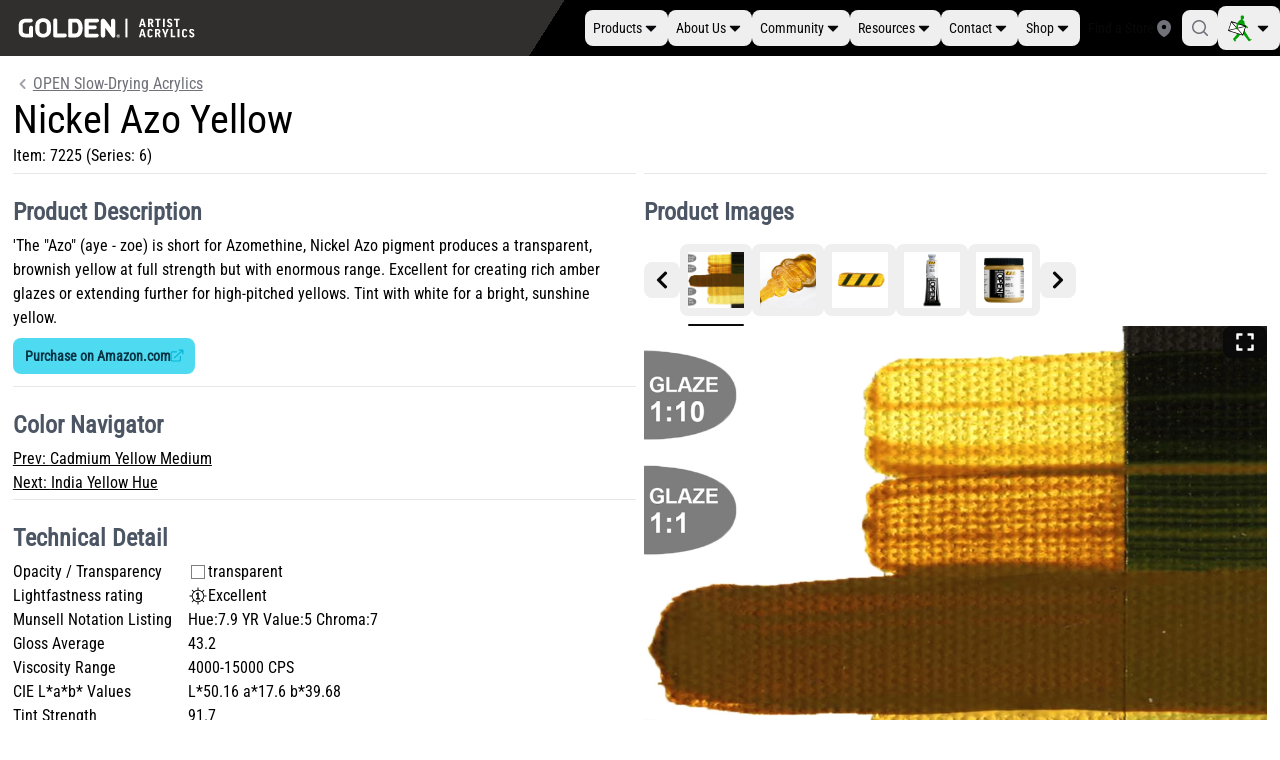

--- FILE ---
content_type: text/html; charset=utf-8
request_url: https://goldenartistcolors.com/products/open-acrylic-color-nickel-azo-yellow
body_size: 35168
content:
<!DOCTYPE html><html lang="en"><head><meta charSet="utf-8"/><meta http-equiv="x-ua-compatible" content="ie=edge"/><meta name="viewport" content="width=device-width, initial-scale=1, shrink-to-fit=no"/><meta name="generator" content="Gatsby 5.6.1"/><meta property="og:url" content="undefined/products/open-acrylic-color-nickel-azo-yellow"/><meta name="description" content="&lt;p&gt;&#x27;The &quot;Azo&quot; (aye - zoe) is short for Azomethine, Nickel Azo pigment produces a transparent, brownish yellow at full strength but with enormous range. Excellent for creating rich amber glazes or extending further for high-pitched yellows. Tint with white for a bright, sunshine yellow.&lt;/p&gt;" data-gatsby-head="true"/><meta property="og:title" content="OPEN Acrylic Color - Nickel Azo Yellow" data-gatsby-head="true"/><meta property="og:description" content="&lt;p&gt;&#x27;The &quot;Azo&quot; (aye - zoe) is short for Azomethine, Nickel Azo pigment produces a transparent, brownish yellow at full strength but with enormous range. Excellent for creating rich amber glazes or extending further for high-pitched yellows. Tint with white for a bright, sunshine yellow.&lt;/p&gt;" data-gatsby-head="true"/><meta property="og:type" content="website" data-gatsby-head="true"/><meta property="og:image" content="https://images.goldenartistcolors.com/products/golden-artist-acrylics/open-slow-drying-color/tint-glaze/7225-nickel-azo-yellow-tint-glaze.webp" id="ogimage" data-gatsby-head="true"/><meta property="og:image:secure_url" content="https://images.goldenartistcolors.com/products/golden-artist-acrylics/open-slow-drying-color/tint-glaze/7225-nickel-azo-yellow-tint-glaze.webp" id="ogimagesecure" data-gatsby-head="true"/><meta name="twitter:card" content="summary" data-gatsby-head="true"/><meta name="twitter:creator" content="@GoldenArtistColors" data-gatsby-head="true"/><meta name="twitter:title" content="OPEN Acrylic Color - Nickel Azo Yellow" data-gatsby-head="true"/><meta name="twitter:description" content="&lt;p&gt;&#x27;The &quot;Azo&quot; (aye - zoe) is short for Azomethine, Nickel Azo pigment produces a transparent, brownish yellow at full strength but with enormous range. Excellent for creating rich amber glazes or extending further for high-pitched yellows. Tint with white for a bright, sunshine yellow.&lt;/p&gt;" data-gatsby-head="true"/><style data-href="/styles.d7829728f72a6d987dbb.css" data-identity="gatsby-global-css">/*
! tailwindcss v3.4.10 | MIT License | https://tailwindcss.com
*/*,:after,:before{border:0 solid #e5e7eb;box-sizing:border-box}:after,:before{--tw-content:""}:host,html{-webkit-text-size-adjust:100%;font-feature-settings:normal;-webkit-tap-highlight-color:transparent;font-family:Roboto Condensed,Roboto Condensed-fallback,sans-serif;font-variation-settings:normal;line-height:1.5;-moz-tab-size:4;-o-tab-size:4;tab-size:4}body{line-height:inherit;margin:0}hr{border-top-width:1px;color:inherit;height:0}abbr:where([title]){-webkit-text-decoration:underline dotted;text-decoration:underline dotted}h1,h2,h3,h4,h5,h6{font-size:inherit;font-weight:inherit}a{color:inherit;text-decoration:inherit}b,strong{font-weight:bolder}code,kbd,pre,samp{font-feature-settings:normal;font-family:ui-monospace,SFMono-Regular,Menlo,Monaco,Consolas,Liberation Mono,Courier New,monospace;font-size:1em;font-variation-settings:normal}small{font-size:80%}sub,sup{font-size:75%;line-height:0;position:relative;vertical-align:baseline}sub{bottom:-.25em}sup{top:-.5em}table{border-collapse:collapse;border-color:inherit;text-indent:0}button,input,optgroup,select,textarea{font-feature-settings:inherit;color:inherit;font-family:inherit;font-size:100%;font-variation-settings:inherit;font-weight:inherit;letter-spacing:inherit;line-height:inherit;margin:0;padding:0}button,select{text-transform:none}button,input:where([type=button]),input:where([type=reset]),input:where([type=submit]){-webkit-appearance:button;background-color:transparent;background-image:none}:-moz-focusring{outline:auto}:-moz-ui-invalid{box-shadow:none}progress{vertical-align:baseline}::-webkit-inner-spin-button,::-webkit-outer-spin-button{height:auto}[type=search]{-webkit-appearance:textfield;outline-offset:-2px}::-webkit-search-decoration{-webkit-appearance:none}::-webkit-file-upload-button{-webkit-appearance:button;font:inherit}summary{display:list-item}blockquote,dd,dl,figure,h1,h2,h3,h4,h5,h6,hr,p,pre{margin:0}fieldset{margin:0}fieldset,legend{padding:0}menu,ol,ul{list-style:none;margin:0;padding:0}dialog{padding:0}textarea{resize:vertical}input::-moz-placeholder,textarea::-moz-placeholder{color:#9ca3af;opacity:1}input::placeholder,textarea::placeholder{color:#9ca3af;opacity:1}[role=button],button{cursor:pointer}:disabled{cursor:default}audio,canvas,embed,iframe,img,object,svg,video{display:block;vertical-align:middle}img,video{height:auto;max-width:100%}[hidden]{display:none}@font-face{font-display:optional;font-family:Roboto Condensed;font-style:normal;font-weight:400;src:url(/fonts/roboto-condensed-v27-latin-regular.woff2) format("woff2")}@font-face{ascent-override:110%;font-family:Roboto Condensed-fallback;size-adjust:89%;src:local("Arial")}*{box-sizing:border-box;margin:0;padding:0}html{font-family:Roboto Condensed,Roboto Condensed-fallback,sans-serif}h1{font-size:40px;line-height:48px}@media (min-width:1024px){h1{font-size:48px;line-height:56px}}h2{font-weight:700}@media (min-width:1024px){h2{font-size:24px;line-height:36px}}h3{font-size:20px;font-weight:700;line-height:28px}:root{--borderRadius:4px;--textColor:#979797;--blueColor:#12b8f6}html{scroll-behavior:smooth}::-webkit-scrollbar{height:.45rem;width:.75rem}::-webkit-scrollbar-thumb{background-color:#ddd;border-radius:.5rem}*,:after,:before{--tw-border-spacing-x:0;--tw-border-spacing-y:0;--tw-translate-x:0;--tw-translate-y:0;--tw-rotate:0;--tw-skew-x:0;--tw-skew-y:0;--tw-scale-x:1;--tw-scale-y:1;--tw-pan-x: ;--tw-pan-y: ;--tw-pinch-zoom: ;--tw-scroll-snap-strictness:proximity;--tw-gradient-from-position: ;--tw-gradient-via-position: ;--tw-gradient-to-position: ;--tw-ordinal: ;--tw-slashed-zero: ;--tw-numeric-figure: ;--tw-numeric-spacing: ;--tw-numeric-fraction: ;--tw-ring-inset: ;--tw-ring-offset-width:0px;--tw-ring-offset-color:#fff;--tw-ring-color:rgba(59,130,246,.5);--tw-ring-offset-shadow:0 0 #0000;--tw-ring-shadow:0 0 #0000;--tw-shadow:0 0 #0000;--tw-shadow-colored:0 0 #0000;--tw-blur: ;--tw-brightness: ;--tw-contrast: ;--tw-grayscale: ;--tw-hue-rotate: ;--tw-invert: ;--tw-saturate: ;--tw-sepia: ;--tw-drop-shadow: ;--tw-backdrop-blur: ;--tw-backdrop-brightness: ;--tw-backdrop-contrast: ;--tw-backdrop-grayscale: ;--tw-backdrop-hue-rotate: ;--tw-backdrop-invert: ;--tw-backdrop-opacity: ;--tw-backdrop-saturate: ;--tw-backdrop-sepia: ;--tw-contain-size: ;--tw-contain-layout: ;--tw-contain-paint: ;--tw-contain-style: }::backdrop{--tw-border-spacing-x:0;--tw-border-spacing-y:0;--tw-translate-x:0;--tw-translate-y:0;--tw-rotate:0;--tw-skew-x:0;--tw-skew-y:0;--tw-scale-x:1;--tw-scale-y:1;--tw-pan-x: ;--tw-pan-y: ;--tw-pinch-zoom: ;--tw-scroll-snap-strictness:proximity;--tw-gradient-from-position: ;--tw-gradient-via-position: ;--tw-gradient-to-position: ;--tw-ordinal: ;--tw-slashed-zero: ;--tw-numeric-figure: ;--tw-numeric-spacing: ;--tw-numeric-fraction: ;--tw-ring-inset: ;--tw-ring-offset-width:0px;--tw-ring-offset-color:#fff;--tw-ring-color:rgba(59,130,246,.5);--tw-ring-offset-shadow:0 0 #0000;--tw-ring-shadow:0 0 #0000;--tw-shadow:0 0 #0000;--tw-shadow-colored:0 0 #0000;--tw-blur: ;--tw-brightness: ;--tw-contrast: ;--tw-grayscale: ;--tw-hue-rotate: ;--tw-invert: ;--tw-saturate: ;--tw-sepia: ;--tw-drop-shadow: ;--tw-backdrop-blur: ;--tw-backdrop-brightness: ;--tw-backdrop-contrast: ;--tw-backdrop-grayscale: ;--tw-backdrop-hue-rotate: ;--tw-backdrop-invert: ;--tw-backdrop-opacity: ;--tw-backdrop-saturate: ;--tw-backdrop-sepia: ;--tw-contain-size: ;--tw-contain-layout: ;--tw-contain-paint: ;--tw-contain-style: }.container{width:100%}@media (min-width:640px){.container{max-width:640px}}@media (min-width:768px){.container{max-width:768px}}@media (min-width:1024px){.container{max-width:1024px}}@media (min-width:1280px){.container{max-width:1280px}}@media (min-width:1536px){.container{max-width:1536px}}.prose{color:var(--tw-prose-body);max-width:65ch}.prose :where(p):not(:where([class~=not-prose],[class~=not-prose] *)){margin-bottom:1.25em;margin-top:1.25em}.prose :where([class~=lead]):not(:where([class~=not-prose],[class~=not-prose] *)){color:var(--tw-prose-lead);font-size:1.25em;line-height:1.6;margin-bottom:1.2em;margin-top:1.2em}.prose :where(a):not(:where([class~=not-prose],[class~=not-prose] *)){color:var(--tw-prose-links);font-weight:500;text-decoration:underline}.prose :where(strong):not(:where([class~=not-prose],[class~=not-prose] *)){color:var(--tw-prose-bold);font-weight:600}.prose :where(a strong):not(:where([class~=not-prose],[class~=not-prose] *)){color:inherit}.prose :where(blockquote strong):not(:where([class~=not-prose],[class~=not-prose] *)){color:inherit}.prose :where(thead th strong):not(:where([class~=not-prose],[class~=not-prose] *)){color:inherit}.prose :where(ol):not(:where([class~=not-prose],[class~=not-prose] *)){list-style-type:decimal;margin-bottom:1.25em;margin-top:1.25em;padding-inline-start:1.625em}.prose :where(ol[type=A]):not(:where([class~=not-prose],[class~=not-prose] *)){list-style-type:upper-alpha}.prose :where(ol[type=a]):not(:where([class~=not-prose],[class~=not-prose] *)){list-style-type:lower-alpha}.prose :where(ol[type=A s]):not(:where([class~=not-prose],[class~=not-prose] *)){list-style-type:upper-alpha}.prose :where(ol[type=a s]):not(:where([class~=not-prose],[class~=not-prose] *)){list-style-type:lower-alpha}.prose :where(ol[type=I]):not(:where([class~=not-prose],[class~=not-prose] *)){list-style-type:upper-roman}.prose :where(ol[type=i]):not(:where([class~=not-prose],[class~=not-prose] *)){list-style-type:lower-roman}.prose :where(ol[type=I s]):not(:where([class~=not-prose],[class~=not-prose] *)){list-style-type:upper-roman}.prose :where(ol[type=i s]):not(:where([class~=not-prose],[class~=not-prose] *)){list-style-type:lower-roman}.prose :where(ol[type="1"]):not(:where([class~=not-prose],[class~=not-prose] *)){list-style-type:decimal}.prose :where(ul):not(:where([class~=not-prose],[class~=not-prose] *)){list-style-type:disc;margin-bottom:1.25em;margin-top:1.25em;padding-inline-start:1.625em}.prose :where(ol>li):not(:where([class~=not-prose],[class~=not-prose] *))::marker{color:var(--tw-prose-counters);font-weight:400}.prose :where(ul>li):not(:where([class~=not-prose],[class~=not-prose] *))::marker{color:var(--tw-prose-bullets)}.prose :where(dt):not(:where([class~=not-prose],[class~=not-prose] *)){color:var(--tw-prose-headings);font-weight:600;margin-top:1.25em}.prose :where(hr):not(:where([class~=not-prose],[class~=not-prose] *)){border-color:var(--tw-prose-hr);border-top-width:1px;margin-bottom:3em;margin-top:3em}.prose :where(blockquote):not(:where([class~=not-prose],[class~=not-prose] *)){border-inline-start-color:var(--tw-prose-quote-borders);border-inline-start-width:.25rem;color:var(--tw-prose-quotes);font-style:italic;font-weight:500;margin-bottom:1.6em;margin-top:1.6em;padding-inline-start:1em;quotes:"\201C""\201D""\2018""\2019"}.prose :where(blockquote p:first-of-type):not(:where([class~=not-prose],[class~=not-prose] *)):before{content:open-quote}.prose :where(blockquote p:last-of-type):not(:where([class~=not-prose],[class~=not-prose] *)):after{content:close-quote}.prose :where(h1):not(:where([class~=not-prose],[class~=not-prose] *)){color:var(--tw-prose-headings);font-size:2.25em;font-weight:800;line-height:1.1111111;margin-bottom:.8888889em;margin-top:0}.prose :where(h1 strong):not(:where([class~=not-prose],[class~=not-prose] *)){color:inherit;font-weight:900}.prose :where(h2):not(:where([class~=not-prose],[class~=not-prose] *)){color:var(--tw-prose-headings);font-size:1.5em;font-weight:700;line-height:1.3333333;margin-bottom:1em;margin-top:2em}.prose :where(h2 strong):not(:where([class~=not-prose],[class~=not-prose] *)){color:inherit;font-weight:800}.prose :where(h3):not(:where([class~=not-prose],[class~=not-prose] *)){color:var(--tw-prose-headings);font-size:1.25em;font-weight:600;line-height:1.6;margin-bottom:.6em;margin-top:1.6em}.prose :where(h3 strong):not(:where([class~=not-prose],[class~=not-prose] *)){color:inherit;font-weight:700}.prose :where(h4):not(:where([class~=not-prose],[class~=not-prose] *)){color:var(--tw-prose-headings);font-weight:600;line-height:1.5;margin-bottom:.5em;margin-top:1.5em}.prose :where(h4 strong):not(:where([class~=not-prose],[class~=not-prose] *)){color:inherit;font-weight:700}.prose :where(img):not(:where([class~=not-prose],[class~=not-prose] *)){margin-bottom:2em;margin-top:2em}.prose :where(picture):not(:where([class~=not-prose],[class~=not-prose] *)){display:block;margin-bottom:2em;margin-top:2em}.prose :where(video):not(:where([class~=not-prose],[class~=not-prose] *)){margin-bottom:2em;margin-top:2em}.prose :where(kbd):not(:where([class~=not-prose],[class~=not-prose] *)){border-radius:.3125rem;box-shadow:0 0 0 1px rgb(var(--tw-prose-kbd-shadows)/10%),0 3px 0 rgb(var(--tw-prose-kbd-shadows)/10%);color:var(--tw-prose-kbd);font-family:inherit;font-size:.875em;font-weight:500;padding-inline-end:.375em;padding-bottom:.1875em;padding-top:.1875em;padding-inline-start:.375em}.prose :where(code):not(:where([class~=not-prose],[class~=not-prose] *)){color:var(--tw-prose-code);font-size:.875em;font-weight:600}.prose :where(code):not(:where([class~=not-prose],[class~=not-prose] *)):before{content:"`"}.prose :where(code):not(:where([class~=not-prose],[class~=not-prose] *)):after{content:"`"}.prose :where(a code):not(:where([class~=not-prose],[class~=not-prose] *)){color:inherit}.prose :where(h1 code):not(:where([class~=not-prose],[class~=not-prose] *)){color:inherit}.prose :where(h2 code):not(:where([class~=not-prose],[class~=not-prose] *)){color:inherit;font-size:.875em}.prose :where(h3 code):not(:where([class~=not-prose],[class~=not-prose] *)){color:inherit;font-size:.9em}.prose :where(h4 code):not(:where([class~=not-prose],[class~=not-prose] *)){color:inherit}.prose :where(blockquote code):not(:where([class~=not-prose],[class~=not-prose] *)){color:inherit}.prose :where(thead th code):not(:where([class~=not-prose],[class~=not-prose] *)){color:inherit}.prose :where(pre):not(:where([class~=not-prose],[class~=not-prose] *)){background-color:var(--tw-prose-pre-bg);border-radius:.375rem;color:var(--tw-prose-pre-code);font-size:.875em;font-weight:400;line-height:1.7142857;margin-bottom:1.7142857em;margin-top:1.7142857em;overflow-x:auto;padding-inline-end:1.1428571em;padding-bottom:.8571429em;padding-top:.8571429em;padding-inline-start:1.1428571em}.prose :where(pre code):not(:where([class~=not-prose],[class~=not-prose] *)){background-color:transparent;border-radius:0;border-width:0;color:inherit;font-family:inherit;font-size:inherit;font-weight:inherit;line-height:inherit;padding:0}.prose :where(pre code):not(:where([class~=not-prose],[class~=not-prose] *)):before{content:none}.prose :where(pre code):not(:where([class~=not-prose],[class~=not-prose] *)):after{content:none}.prose :where(table):not(:where([class~=not-prose],[class~=not-prose] *)){font-size:.875em;line-height:1.7142857;margin-bottom:2em;margin-top:2em;table-layout:auto;width:100%}.prose :where(thead):not(:where([class~=not-prose],[class~=not-prose] *)){border-bottom-color:var(--tw-prose-th-borders);border-bottom-width:1px}.prose :where(thead th):not(:where([class~=not-prose],[class~=not-prose] *)){color:var(--tw-prose-headings);font-weight:600;padding-inline-end:.5714286em;padding-bottom:.5714286em;padding-inline-start:.5714286em;vertical-align:bottom}.prose :where(tbody tr):not(:where([class~=not-prose],[class~=not-prose] *)){border-bottom-color:var(--tw-prose-td-borders);border-bottom-width:1px}.prose :where(tbody tr:last-child):not(:where([class~=not-prose],[class~=not-prose] *)){border-bottom-width:0}.prose :where(tbody td):not(:where([class~=not-prose],[class~=not-prose] *)){vertical-align:baseline}.prose :where(tfoot):not(:where([class~=not-prose],[class~=not-prose] *)){border-top-color:var(--tw-prose-th-borders);border-top-width:1px}.prose :where(tfoot td):not(:where([class~=not-prose],[class~=not-prose] *)){vertical-align:top}.prose :where(th,td):not(:where([class~=not-prose],[class~=not-prose] *)){text-align:start}.prose :where(figure>*):not(:where([class~=not-prose],[class~=not-prose] *)){margin-bottom:0;margin-top:0}.prose :where(figcaption):not(:where([class~=not-prose],[class~=not-prose] *)){color:var(--tw-prose-captions);font-size:.875em;line-height:1.4285714;margin-top:.8571429em}.prose{--tw-prose-body:#374151;--tw-prose-headings:#111827;--tw-prose-lead:#4b5563;--tw-prose-links:#111827;--tw-prose-bold:#111827;--tw-prose-counters:#6b7280;--tw-prose-bullets:#d1d5db;--tw-prose-hr:#e5e7eb;--tw-prose-quotes:#111827;--tw-prose-quote-borders:#e5e7eb;--tw-prose-captions:#6b7280;--tw-prose-kbd:#111827;--tw-prose-kbd-shadows:17 24 39;--tw-prose-code:#111827;--tw-prose-pre-code:#e5e7eb;--tw-prose-pre-bg:#1f2937;--tw-prose-th-borders:#d1d5db;--tw-prose-td-borders:#e5e7eb;--tw-prose-invert-body:#d1d5db;--tw-prose-invert-headings:#fff;--tw-prose-invert-lead:#9ca3af;--tw-prose-invert-links:#fff;--tw-prose-invert-bold:#fff;--tw-prose-invert-counters:#9ca3af;--tw-prose-invert-bullets:#4b5563;--tw-prose-invert-hr:#374151;--tw-prose-invert-quotes:#f3f4f6;--tw-prose-invert-quote-borders:#374151;--tw-prose-invert-captions:#9ca3af;--tw-prose-invert-kbd:#fff;--tw-prose-invert-kbd-shadows:255 255 255;--tw-prose-invert-code:#fff;--tw-prose-invert-pre-code:#d1d5db;--tw-prose-invert-pre-bg:rgba(0,0,0,.5);--tw-prose-invert-th-borders:#4b5563;--tw-prose-invert-td-borders:#374151;font-size:1rem;line-height:1.75}.prose :where(picture>img):not(:where([class~=not-prose],[class~=not-prose] *)){margin-bottom:0;margin-top:0}.prose :where(li):not(:where([class~=not-prose],[class~=not-prose] *)){margin-bottom:.5em;margin-top:.5em}.prose :where(ol>li):not(:where([class~=not-prose],[class~=not-prose] *)){padding-inline-start:.375em}.prose :where(ul>li):not(:where([class~=not-prose],[class~=not-prose] *)){padding-inline-start:.375em}.prose :where(.prose>ul>li p):not(:where([class~=not-prose],[class~=not-prose] *)){margin-bottom:.75em;margin-top:.75em}.prose :where(.prose>ul>li>p:first-child):not(:where([class~=not-prose],[class~=not-prose] *)){margin-top:1.25em}.prose :where(.prose>ul>li>p:last-child):not(:where([class~=not-prose],[class~=not-prose] *)){margin-bottom:1.25em}.prose :where(.prose>ol>li>p:first-child):not(:where([class~=not-prose],[class~=not-prose] *)){margin-top:1.25em}.prose :where(.prose>ol>li>p:last-child):not(:where([class~=not-prose],[class~=not-prose] *)){margin-bottom:1.25em}.prose :where(ul ul,ul ol,ol ul,ol ol):not(:where([class~=not-prose],[class~=not-prose] *)){margin-bottom:.75em;margin-top:.75em}.prose :where(dl):not(:where([class~=not-prose],[class~=not-prose] *)){margin-bottom:1.25em;margin-top:1.25em}.prose :where(dd):not(:where([class~=not-prose],[class~=not-prose] *)){margin-top:.5em;padding-inline-start:1.625em}.prose :where(hr+*):not(:where([class~=not-prose],[class~=not-prose] *)){margin-top:0}.prose :where(h2+*):not(:where([class~=not-prose],[class~=not-prose] *)){margin-top:0}.prose :where(h3+*):not(:where([class~=not-prose],[class~=not-prose] *)){margin-top:0}.prose :where(h4+*):not(:where([class~=not-prose],[class~=not-prose] *)){margin-top:0}.prose :where(thead th:first-child):not(:where([class~=not-prose],[class~=not-prose] *)){padding-inline-start:0}.prose :where(thead th:last-child):not(:where([class~=not-prose],[class~=not-prose] *)){padding-inline-end:0}.prose :where(tbody td,tfoot td):not(:where([class~=not-prose],[class~=not-prose] *)){padding-inline-end:.5714286em;padding-bottom:.5714286em;padding-top:.5714286em;padding-inline-start:.5714286em}.prose :where(tbody td:first-child,tfoot td:first-child):not(:where([class~=not-prose],[class~=not-prose] *)){padding-inline-start:0}.prose :where(tbody td:last-child,tfoot td:last-child):not(:where([class~=not-prose],[class~=not-prose] *)){padding-inline-end:0}.prose :where(figure):not(:where([class~=not-prose],[class~=not-prose] *)){margin-bottom:2em;margin-top:2em}.prose :where(.prose>:first-child):not(:where([class~=not-prose],[class~=not-prose] *)){margin-top:0}.prose :where(.prose>:last-child):not(:where([class~=not-prose],[class~=not-prose] *)){margin-bottom:0}.prose-sm{font-size:.875rem;line-height:1.7142857}.prose-sm :where(p):not(:where([class~=not-prose],[class~=not-prose] *)){margin-bottom:1.1428571em;margin-top:1.1428571em}.prose-sm :where([class~=lead]):not(:where([class~=not-prose],[class~=not-prose] *)){font-size:1.2857143em;line-height:1.5555556;margin-bottom:.8888889em;margin-top:.8888889em}.prose-sm :where(blockquote):not(:where([class~=not-prose],[class~=not-prose] *)){margin-bottom:1.3333333em;margin-top:1.3333333em;padding-inline-start:1.1111111em}.prose-sm :where(h1):not(:where([class~=not-prose],[class~=not-prose] *)){font-size:2.1428571em;line-height:1.2;margin-bottom:.8em;margin-top:0}.prose-sm :where(h2):not(:where([class~=not-prose],[class~=not-prose] *)){font-size:1.4285714em;line-height:1.4;margin-bottom:.8em;margin-top:1.6em}.prose-sm :where(h3):not(:where([class~=not-prose],[class~=not-prose] *)){font-size:1.2857143em;line-height:1.5555556;margin-bottom:.4444444em;margin-top:1.5555556em}.prose-sm :where(h4):not(:where([class~=not-prose],[class~=not-prose] *)){line-height:1.4285714;margin-bottom:.5714286em;margin-top:1.4285714em}.prose-sm :where(img):not(:where([class~=not-prose],[class~=not-prose] *)){margin-bottom:1.7142857em;margin-top:1.7142857em}.prose-sm :where(picture):not(:where([class~=not-prose],[class~=not-prose] *)){margin-bottom:1.7142857em;margin-top:1.7142857em}.prose-sm :where(picture>img):not(:where([class~=not-prose],[class~=not-prose] *)){margin-bottom:0;margin-top:0}.prose-sm :where(video):not(:where([class~=not-prose],[class~=not-prose] *)){margin-bottom:1.7142857em;margin-top:1.7142857em}.prose-sm :where(kbd):not(:where([class~=not-prose],[class~=not-prose] *)){border-radius:.3125rem;font-size:.8571429em;padding-inline-end:.3571429em;padding-bottom:.1428571em;padding-top:.1428571em;padding-inline-start:.3571429em}.prose-sm :where(code):not(:where([class~=not-prose],[class~=not-prose] *)){font-size:.8571429em}.prose-sm :where(h2 code):not(:where([class~=not-prose],[class~=not-prose] *)){font-size:.9em}.prose-sm :where(h3 code):not(:where([class~=not-prose],[class~=not-prose] *)){font-size:.8888889em}.prose-sm :where(pre):not(:where([class~=not-prose],[class~=not-prose] *)){border-radius:.25rem;font-size:.8571429em;line-height:1.6666667;margin-bottom:1.6666667em;margin-top:1.6666667em;padding-inline-end:1em;padding-bottom:.6666667em;padding-top:.6666667em;padding-inline-start:1em}.prose-sm :where(ol):not(:where([class~=not-prose],[class~=not-prose] *)){margin-bottom:1.1428571em;margin-top:1.1428571em;padding-inline-start:1.5714286em}.prose-sm :where(ul):not(:where([class~=not-prose],[class~=not-prose] *)){margin-bottom:1.1428571em;margin-top:1.1428571em;padding-inline-start:1.5714286em}.prose-sm :where(li):not(:where([class~=not-prose],[class~=not-prose] *)){margin-bottom:.2857143em;margin-top:.2857143em}.prose-sm :where(ol>li):not(:where([class~=not-prose],[class~=not-prose] *)){padding-inline-start:.4285714em}.prose-sm :where(ul>li):not(:where([class~=not-prose],[class~=not-prose] *)){padding-inline-start:.4285714em}.prose-sm :where(.prose-sm>ul>li p):not(:where([class~=not-prose],[class~=not-prose] *)){margin-bottom:.5714286em;margin-top:.5714286em}.prose-sm :where(.prose-sm>ul>li>p:first-child):not(:where([class~=not-prose],[class~=not-prose] *)){margin-top:1.1428571em}.prose-sm :where(.prose-sm>ul>li>p:last-child):not(:where([class~=not-prose],[class~=not-prose] *)){margin-bottom:1.1428571em}.prose-sm :where(.prose-sm>ol>li>p:first-child):not(:where([class~=not-prose],[class~=not-prose] *)){margin-top:1.1428571em}.prose-sm :where(.prose-sm>ol>li>p:last-child):not(:where([class~=not-prose],[class~=not-prose] *)){margin-bottom:1.1428571em}.prose-sm :where(ul ul,ul ol,ol ul,ol ol):not(:where([class~=not-prose],[class~=not-prose] *)){margin-bottom:.5714286em;margin-top:.5714286em}.prose-sm :where(dl):not(:where([class~=not-prose],[class~=not-prose] *)){margin-bottom:1.1428571em;margin-top:1.1428571em}.prose-sm :where(dt):not(:where([class~=not-prose],[class~=not-prose] *)){margin-top:1.1428571em}.prose-sm :where(dd):not(:where([class~=not-prose],[class~=not-prose] *)){margin-top:.2857143em;padding-inline-start:1.5714286em}.prose-sm :where(hr):not(:where([class~=not-prose],[class~=not-prose] *)){margin-bottom:2.8571429em;margin-top:2.8571429em}.prose-sm :where(hr+*):not(:where([class~=not-prose],[class~=not-prose] *)){margin-top:0}.prose-sm :where(h2+*):not(:where([class~=not-prose],[class~=not-prose] *)){margin-top:0}.prose-sm :where(h3+*):not(:where([class~=not-prose],[class~=not-prose] *)){margin-top:0}.prose-sm :where(h4+*):not(:where([class~=not-prose],[class~=not-prose] *)){margin-top:0}.prose-sm :where(table):not(:where([class~=not-prose],[class~=not-prose] *)){font-size:.8571429em;line-height:1.5}.prose-sm :where(thead th):not(:where([class~=not-prose],[class~=not-prose] *)){padding-inline-end:1em;padding-bottom:.6666667em;padding-inline-start:1em}.prose-sm :where(thead th:first-child):not(:where([class~=not-prose],[class~=not-prose] *)){padding-inline-start:0}.prose-sm :where(thead th:last-child):not(:where([class~=not-prose],[class~=not-prose] *)){padding-inline-end:0}.prose-sm :where(tbody td,tfoot td):not(:where([class~=not-prose],[class~=not-prose] *)){padding-inline-end:1em;padding-bottom:.6666667em;padding-top:.6666667em;padding-inline-start:1em}.prose-sm :where(tbody td:first-child,tfoot td:first-child):not(:where([class~=not-prose],[class~=not-prose] *)){padding-inline-start:0}.prose-sm :where(tbody td:last-child,tfoot td:last-child):not(:where([class~=not-prose],[class~=not-prose] *)){padding-inline-end:0}.prose-sm :where(figure):not(:where([class~=not-prose],[class~=not-prose] *)){margin-bottom:1.7142857em;margin-top:1.7142857em}.prose-sm :where(figure>*):not(:where([class~=not-prose],[class~=not-prose] *)){margin-bottom:0;margin-top:0}.prose-sm :where(figcaption):not(:where([class~=not-prose],[class~=not-prose] *)){font-size:.8571429em;line-height:1.3333333;margin-top:.6666667em}.prose-sm :where(.prose-sm>:first-child):not(:where([class~=not-prose],[class~=not-prose] *)){margin-top:0}.prose-sm :where(.prose-sm>:last-child):not(:where([class~=not-prose],[class~=not-prose] *)){margin-bottom:0}.prose-slate{--tw-prose-body:#334155;--tw-prose-headings:#0f172a;--tw-prose-lead:#475569;--tw-prose-links:#0f172a;--tw-prose-bold:#0f172a;--tw-prose-counters:#64748b;--tw-prose-bullets:#cbd5e1;--tw-prose-hr:#e2e8f0;--tw-prose-quotes:#0f172a;--tw-prose-quote-borders:#e2e8f0;--tw-prose-captions:#64748b;--tw-prose-kbd:#0f172a;--tw-prose-kbd-shadows:15 23 42;--tw-prose-code:#0f172a;--tw-prose-pre-code:#e2e8f0;--tw-prose-pre-bg:#1e293b;--tw-prose-th-borders:#cbd5e1;--tw-prose-td-borders:#e2e8f0;--tw-prose-invert-body:#cbd5e1;--tw-prose-invert-headings:#fff;--tw-prose-invert-lead:#94a3b8;--tw-prose-invert-links:#fff;--tw-prose-invert-bold:#fff;--tw-prose-invert-counters:#94a3b8;--tw-prose-invert-bullets:#475569;--tw-prose-invert-hr:#334155;--tw-prose-invert-quotes:#f1f5f9;--tw-prose-invert-quote-borders:#334155;--tw-prose-invert-captions:#94a3b8;--tw-prose-invert-kbd:#fff;--tw-prose-invert-kbd-shadows:255 255 255;--tw-prose-invert-code:#fff;--tw-prose-invert-pre-code:#cbd5e1;--tw-prose-invert-pre-bg:rgba(0,0,0,.5);--tw-prose-invert-th-borders:#475569;--tw-prose-invert-td-borders:#334155}.pointer-events-none{pointer-events:none}.visible{visibility:visible}.invisible{visibility:hidden}.collapse{visibility:collapse}.static{position:static}.fixed{position:fixed}.absolute{position:absolute}.relative{position:relative}.sticky{position:sticky}.inset-0{inset:0}.inset-x-2{left:.5rem;right:.5rem}.inset-y-0{bottom:0;top:0}.inset-y-2{bottom:.5rem;top:.5rem}.-bottom-2\.5{bottom:-.625rem}.-left-4{left:-1rem}.bottom-0{bottom:0}.left-0{left:0}.left-1\/2{left:50%}.left-\[-9999px\]{left:-9999px}.right-0{right:0}.right-6{right:1.5rem}.top-0{top:0}.top-1\/2{top:50%}.top-6{top:1.5rem}.top-\[-9999px\]{top:-9999px}.isolate{isolation:isolate}.z-0{z-index:0}.z-10{z-index:10}.z-20{z-index:20}.order-1{order:1}.order-2{order:2}.order-3{order:3}.col-span-2{grid-column:span 2/span 2}.col-span-3{grid-column:span 3/span 3}.col-span-4{grid-column:span 4/span 4}.col-span-5{grid-column:span 5/span 5}.col-span-full{grid-column:1/-1}.col-start-1{grid-column-start:1}.col-start-2{grid-column-start:2}.col-start-5{grid-column-start:5}.row-start-1{grid-row-start:1}.row-start-2{grid-row-start:2}.float-start{float:inline-start}.float-right{float:right}.float-left{float:left}.clear-left{clear:left}.clear-right{clear:right}.m-4{margin:1rem}.-mx-0\.5{margin-left:-.125rem;margin-right:-.125rem}.-mx-\[--gutter\]{margin-left:calc(var(--gutter)*-1);margin-right:calc(var(--gutter)*-1)}.mx-2{margin-left:.5rem;margin-right:.5rem}.mx-3\.5{margin-left:.875rem;margin-right:.875rem}.mx-auto{margin-left:auto;margin-right:auto}.my-1{margin-bottom:.25rem;margin-top:.25rem}.my-4{margin-bottom:1rem;margin-top:1rem}.my-5{margin-bottom:1.25rem;margin-top:1.25rem}.my-6{margin-bottom:1.5rem;margin-top:1.5rem}.-mb-3{margin-bottom:-.75rem}.-ml-4{margin-left:-1rem}.mb-1{margin-bottom:.25rem}.mb-2{margin-bottom:.5rem}.mb-4{margin-bottom:1rem}.mb-6{margin-bottom:1.5rem}.ml-0\.5{margin-left:.125rem}.ml-1{margin-left:.25rem}.ml-2{margin-left:.5rem}.ml-2\.5{margin-left:.625rem}.ml-3{margin-left:.75rem}.ml-4{margin-left:1rem}.ml-5{margin-left:1.25rem}.mr-2{margin-right:.5rem}.mt-1{margin-top:.25rem}.mt-10{margin-top:2.5rem}.mt-2{margin-top:.5rem}.mt-3{margin-top:.75rem}.mt-4{margin-top:1rem}.mt-6{margin-top:1.5rem}.mt-8{margin-top:2rem}.block{display:block}.inline-block{display:inline-block}.inline{display:inline}.flex{display:flex}.inline-flex{display:inline-flex}.table{display:table}.flow-root{display:flow-root}.grid{display:grid}.inline-grid{display:inline-grid}.hidden{display:none}.size-1{height:.25rem;width:.25rem}.size-4{height:1rem;width:1rem}.size-5{height:1.25rem;width:1.25rem}.size-6{height:1.5rem;width:1.5rem}.size-8{height:2rem;width:2rem}.size-\[1\.125rem\]{height:1.125rem;width:1.125rem}.size-\[1\.1875rem\]{height:1.1875rem;width:1.1875rem}.size-\[max\(100\%\2c 2\.75rem\)\]{height:max(100%,2.75rem);width:max(100%,2.75rem)}.size-full{height:100%;width:100%}.h-0\.5{height:.125rem}.h-10{height:2.5rem}.h-12{height:3rem}.h-14{height:3.5rem}.h-16{height:4rem}.h-20{height:5rem}.h-28{height:7rem}.h-3{height:.75rem}.h-4{height:1rem}.h-40{height:10rem}.h-5{height:1.25rem}.h-6{height:1.5rem}.h-7{height:1.75rem}.h-8{height:2rem}.h-96{height:24rem}.h-\[140px\]{height:140px}.h-\[630px\]{height:630px}.h-auto{height:auto}.h-dvh{height:100dvh}.h-full{height:100%}.h-px{height:1px}.max-h-80{max-height:20rem}.max-h-\[150px\]{max-height:150px}.max-h-none{max-height:none}.min-h-0{min-height:0}.min-h-11{min-height:2.75rem}.min-h-full{min-height:100%}.min-h-svh{min-height:100svh}.w-0\.5{width:.125rem}.w-1\/2{width:50%}.w-10{width:2.5rem}.w-12{width:3rem}.w-14{width:3.5rem}.w-20{width:5rem}.w-24{width:6rem}.w-28{width:7rem}.w-3{width:.75rem}.w-32{width:8rem}.w-4{width:1rem}.w-48{width:12rem}.w-5{width:1.25rem}.w-52{width:13rem}.w-56{width:14rem}.w-6{width:1.5rem}.w-64{width:16rem}.w-7{width:1.75rem}.w-72{width:18rem}.w-8{width:2rem}.w-80{width:20rem}.w-96{width:24rem}.w-\[1200px\]{width:1200px}.w-\[2\.25rem\]{width:2.25rem}.w-\[280px\]{width:280px}.w-\[900px\]{width:900px}.w-\[min\(100\%-2rem\2c 1440px\)\]{width:min(100% - 2rem,1440px)}.w-fit{width:-moz-fit-content;width:fit-content}.w-full{width:100%}.w-max{width:-moz-max-content;width:max-content}.w-px{width:1px}.w-screen{width:100vw}.min-w-0{min-width:0}.min-w-\[2\.25rem\]{min-width:2.25rem}.min-w-\[2ch\]{min-width:2ch}.min-w-\[300px\]{min-width:300px}.min-w-\[calc\(var\(--button-width\)\+1\.75rem\)\]{min-width:calc(var(--button-width) + 1.75rem)}.min-w-full{min-width:100%}.max-w-10{max-width:2.5rem}.max-w-20{max-width:5rem}.max-w-6xl{max-width:72rem}.max-w-7xl{max-width:80rem}.max-w-80{max-width:20rem}.max-w-96{max-width:24rem}.max-w-\[1440px\]{max-width:1440px}.max-w-\[150px\]{max-width:150px}.max-w-full{max-width:100%}.max-w-lg{max-width:32rem}.max-w-md{max-width:28rem}.max-w-none{max-width:none}.max-w-prose{max-width:65ch}.max-w-sm{max-width:24rem}.max-w-xl{max-width:36rem}.max-w-xs{max-width:20rem}.flex-1{flex:1 1 0%}.flex-initial{flex:0 1 auto}.shrink-0{flex-shrink:0}.grow{flex-grow:1}.basis-0{flex-basis:0px}.border-collapse{border-collapse:collapse}.-translate-x-1\/2{--tw-translate-x:-50%}.-translate-x-1\/2,.-translate-y-1\/2{transform:translate(var(--tw-translate-x),var(--tw-translate-y)) rotate(var(--tw-rotate)) skewX(var(--tw-skew-x)) skewY(var(--tw-skew-y)) scaleX(var(--tw-scale-x)) scaleY(var(--tw-scale-y))}.-translate-y-1\/2{--tw-translate-y:-50%}.translate-x-0{--tw-translate-x:0px}.rotate-0,.translate-x-0{transform:translate(var(--tw-translate-x),var(--tw-translate-y)) rotate(var(--tw-rotate)) skewX(var(--tw-skew-x)) skewY(var(--tw-skew-y)) scaleX(var(--tw-scale-x)) scaleY(var(--tw-scale-y))}.rotate-0{--tw-rotate:0deg}.rotate-180{--tw-rotate:180deg}.rotate-180,.transform{transform:translate(var(--tw-translate-x),var(--tw-translate-y)) rotate(var(--tw-rotate)) skewX(var(--tw-skew-x)) skewY(var(--tw-skew-y)) scaleX(var(--tw-scale-x)) scaleY(var(--tw-scale-y))}@keyframes spin{to{transform:rotate(1turn)}}.animate-spin{animation:spin 1s linear infinite}.cursor-default{cursor:default}.cursor-pointer{cursor:pointer}.select-none{-webkit-user-select:none;-moz-user-select:none;user-select:none}.resize-none{resize:none}.resize-y{resize:vertical}.resize{resize:both}.scroll-py-1{scroll-padding-bottom:.25rem;scroll-padding-top:.25rem}.scroll-py-2{scroll-padding-bottom:.5rem;scroll-padding-top:.5rem}.list-inside{list-style-position:inside}.list-disc{list-style-type:disc}.appearance-none{-webkit-appearance:none;-moz-appearance:none;appearance:none}.columns-2{-moz-columns:2;column-count:2}.grid-cols-1{grid-template-columns:repeat(1,minmax(0,1fr))}.grid-cols-2{grid-template-columns:repeat(2,minmax(0,1fr))}.grid-cols-3{grid-template-columns:repeat(3,minmax(0,1fr))}.grid-cols-4{grid-template-columns:repeat(4,minmax(0,1fr))}.grid-cols-5{grid-template-columns:repeat(5,minmax(0,1fr))}.grid-cols-\[1\.125rem_1fr\]{grid-template-columns:1.125rem 1fr}.grid-cols-\[1fr\2c auto\],.grid-cols-\[1fr_auto\]{grid-template-columns:1fr auto}.grid-cols-\[auto_1fr_1\.5rem_0\.5rem_auto\]{grid-template-columns:auto 1fr 1.5rem .5rem auto}.grid-cols-\[theme\(spacing\.5\)\2c 1fr\]{grid-template-columns:1.25rem 1fr}.grid-rows-\[1fr_auto\]{grid-template-rows:1fr auto}.grid-rows-\[1fr_auto_1fr\]{grid-template-rows:1fr auto 1fr}.flex-col{flex-direction:column}.flex-col-reverse{flex-direction:column-reverse}.flex-wrap{flex-wrap:wrap}.place-content-center{place-content:center}.place-content-end{place-content:end}.place-content-between{place-content:space-between}.place-content-evenly{place-content:space-evenly}.place-items-end{place-items:end}.place-items-center{place-items:center}.content-center{align-content:center}.items-end{align-items:flex-end}.items-center{align-items:center}.items-baseline{align-items:baseline}.justify-end{justify-content:flex-end}.justify-center{justify-content:center}.justify-between{justify-content:space-between}.justify-evenly{justify-content:space-evenly}.justify-items-center{justify-items:center}.gap-0\.5{gap:.125rem}.gap-1{gap:.25rem}.gap-2{gap:.5rem}.gap-3{gap:.75rem}.gap-4{gap:1rem}.gap-5{gap:1.25rem}.gap-6{gap:1.5rem}.gap-8{gap:2rem}.gap-x-1\.5{-moz-column-gap:.375rem;column-gap:.375rem}.gap-x-12{-moz-column-gap:3rem;column-gap:3rem}.gap-x-2{-moz-column-gap:.5rem;column-gap:.5rem}.gap-x-4{-moz-column-gap:1rem;column-gap:1rem}.gap-x-8{-moz-column-gap:2rem;column-gap:2rem}.gap-y-1{row-gap:.25rem}.gap-y-2{row-gap:.5rem}.gap-y-4{row-gap:1rem}.space-x-2>:not([hidden])~:not([hidden]){--tw-space-x-reverse:0;margin-left:calc(.5rem*(1 - var(--tw-space-x-reverse)));margin-right:calc(.5rem*var(--tw-space-x-reverse))}.space-y-1>:not([hidden])~:not([hidden]){--tw-space-y-reverse:0;margin-bottom:calc(.25rem*var(--tw-space-y-reverse));margin-top:calc(.25rem*(1 - var(--tw-space-y-reverse)))}.space-y-2>:not([hidden])~:not([hidden]){--tw-space-y-reverse:0;margin-bottom:calc(.5rem*var(--tw-space-y-reverse));margin-top:calc(.5rem*(1 - var(--tw-space-y-reverse)))}.space-y-3>:not([hidden])~:not([hidden]){--tw-space-y-reverse:0;margin-bottom:calc(.75rem*var(--tw-space-y-reverse));margin-top:calc(.75rem*(1 - var(--tw-space-y-reverse)))}.space-y-4>:not([hidden])~:not([hidden]){--tw-space-y-reverse:0;margin-bottom:calc(1rem*var(--tw-space-y-reverse));margin-top:calc(1rem*(1 - var(--tw-space-y-reverse)))}.space-y-6>:not([hidden])~:not([hidden]){--tw-space-y-reverse:0;margin-bottom:calc(1.5rem*var(--tw-space-y-reverse));margin-top:calc(1.5rem*(1 - var(--tw-space-y-reverse)))}.space-y-8>:not([hidden])~:not([hidden]){--tw-space-y-reverse:0;margin-bottom:calc(2rem*var(--tw-space-y-reverse));margin-top:calc(2rem*(1 - var(--tw-space-y-reverse)))}.divide-y>:not([hidden])~:not([hidden]){--tw-divide-y-reverse:0;border-bottom-width:calc(1px*var(--tw-divide-y-reverse));border-top-width:calc(1px*(1 - var(--tw-divide-y-reverse)))}.divide-gray-100>:not([hidden])~:not([hidden]){--tw-divide-opacity:1;border-color:rgb(243 244 246/var(--tw-divide-opacity))}.divide-gray-200>:not([hidden])~:not([hidden]){--tw-divide-opacity:1;border-color:rgb(229 231 235/var(--tw-divide-opacity))}.place-self-end{place-self:end}.place-self-center{place-self:center}.self-center{align-self:center}.justify-self-end{justify-self:end}.overflow-hidden{overflow:hidden}.overflow-visible{overflow:visible}.overflow-scroll{overflow:scroll}.overflow-x-auto{overflow-x:auto}.overflow-y-auto{overflow-y:auto}.overflow-y-scroll{overflow-y:scroll}.overscroll-contain{overscroll-behavior:contain}.truncate{overflow:hidden;text-overflow:ellipsis}.truncate,.whitespace-nowrap{white-space:nowrap}.text-balance{text-wrap:balance}.text-pretty{text-wrap:pretty}.rounded{border-radius:.25rem}.rounded-2xl{border-radius:1rem}.rounded-\[--avatar-radius\]{border-radius:var(--avatar-radius)}.rounded-\[0\.3125rem\]{border-radius:.3125rem}.rounded-\[20\%\]{border-radius:20%}.rounded-full{border-radius:9999px}.rounded-lg{border-radius:.5rem}.rounded-md{border-radius:.375rem}.rounded-sm{border-radius:.125rem}.rounded-xl{border-radius:.75rem}.rounded-t-3xl{border-top-left-radius:1.5rem;border-top-right-radius:1.5rem}.rounded-t-md{border-top-left-radius:.375rem;border-top-right-radius:.375rem}.border{border-width:1px}.border-0{border-width:0}.border-2{border-width:2px}.border-\[4\.5px\]{border-width:4.5px}.border-b{border-bottom-width:1px}.border-l{border-left-width:1px}.border-t{border-top-width:1px}.border-dashed{border-style:dashed}.border-gray-200{--tw-border-opacity:1;border-color:rgb(229 231 235/var(--tw-border-opacity))}.border-gray-300{--tw-border-opacity:1;border-color:rgb(209 213 219/var(--tw-border-opacity))}.border-stone-400{--tw-border-opacity:1;border-color:rgb(168 162 158/var(--tw-border-opacity))}.border-transparent{border-color:transparent}.border-white{--tw-border-opacity:1;border-color:rgb(255 255 255/var(--tw-border-opacity))}.border-zinc-200{--tw-border-opacity:1;border-color:rgb(228 228 231/var(--tw-border-opacity))}.border-zinc-950\/10{border-color:rgba(9,9,11,.1)}.border-zinc-950\/15{border-color:rgba(9,9,11,.15)}.border-zinc-950\/5{border-color:rgba(9,9,11,.05)}.border-b-zinc-950\/10{border-bottom-color:rgba(9,9,11,.1)}.border-l-zinc-950\/5{border-left-color:rgba(9,9,11,.05)}.bg-\[--btn-border\]{background-color:var(--btn-border)}.bg-\[--radio-indicator\]{background-color:var(--radio-indicator)}.bg-amber-400\/10{background-color:rgba(251,191,36,.1)}.bg-amber-400\/20{background-color:rgba(251,191,36,.2)}.bg-black{--tw-bg-opacity:1;background-color:rgb(0 0 0/var(--tw-bg-opacity))}.bg-black\/30{background-color:rgba(0,0,0,.3)}.bg-blue-500\/15{background-color:rgba(59,130,246,.15)}.bg-cyan-400\/20{background-color:rgba(34,211,238,.2)}.bg-emerald-500\/15{background-color:rgba(16,185,129,.15)}.bg-fuchsia-400\/15{background-color:rgba(232,121,249,.15)}.bg-gaa{background-color:rgb(49 47 46/var(--tw-bg-opacity))}.bg-gaa,.bg-gac{--tw-bg-opacity:1}.bg-gac{background-color:rgb(0 0 0/var(--tw-bg-opacity))}.bg-gray-100{--tw-bg-opacity:1;background-color:rgb(243 244 246/var(--tw-bg-opacity))}.bg-gray-400{--tw-bg-opacity:1;background-color:rgb(156 163 175/var(--tw-bg-opacity))}.bg-gray-50{--tw-bg-opacity:1;background-color:rgb(249 250 251/var(--tw-bg-opacity))}.bg-gray-500\/75{background-color:hsla(220,9%,46%,.75)}.bg-green-500\/15{background-color:rgba(34,197,94,.15)}.bg-indigo-500\/15{background-color:rgba(99,102,241,.15)}.bg-lime-400\/20{background-color:rgba(163,230,53,.2)}.bg-orange-500\/15{background-color:rgba(249,115,22,.15)}.bg-pink-400\/15{background-color:rgba(244,114,182,.15)}.bg-pp{--tw-bg-opacity:1;background-color:rgb(22 55 52/var(--tw-bg-opacity))}.bg-purple-500\/15{background-color:rgba(168,85,247,.15)}.bg-qor{--tw-bg-opacity:1;background-color:rgb(24 38 50/var(--tw-bg-opacity))}.bg-red-500\/15{background-color:rgba(239,68,68,.15)}.bg-rose-400\/15{background-color:rgba(251,113,133,.15)}.bg-sagg{--tw-bg-opacity:1;background-color:rgb(34 85 34/var(--tw-bg-opacity))}.bg-sky-500\/15{background-color:rgba(14,165,233,.15)}.bg-slate-100{--tw-bg-opacity:1;background-color:rgb(241 245 249/var(--tw-bg-opacity))}.bg-slate-200{--tw-bg-opacity:1;background-color:rgb(226 232 240/var(--tw-bg-opacity))}.bg-teal-500\/15{background-color:rgba(20,184,166,.15)}.bg-transparent{background-color:transparent}.bg-violet-500\/15{background-color:rgba(139,92,246,.15)}.bg-wb{background-color:rgb(110 24 46/var(--tw-bg-opacity))}.bg-wb,.bg-white{--tw-bg-opacity:1}.bg-white{background-color:rgb(255 255 255/var(--tw-bg-opacity))}.bg-white\/10{background-color:hsla(0,0%,100%,.1)}.bg-white\/75{background-color:hsla(0,0%,100%,.75)}.bg-white\/80{background-color:hsla(0,0%,100%,.8)}.bg-yellow-100{--tw-bg-opacity:1;background-color:rgb(254 249 195/var(--tw-bg-opacity))}.bg-yellow-200{--tw-bg-opacity:1;background-color:rgb(254 240 138/var(--tw-bg-opacity))}.bg-yellow-400\/20{background-color:rgba(250,204,21,.2)}.bg-zinc-100{--tw-bg-opacity:1;background-color:rgb(244 244 245/var(--tw-bg-opacity))}.bg-zinc-200{--tw-bg-opacity:1;background-color:rgb(228 228 231/var(--tw-bg-opacity))}.bg-zinc-600\/10{background-color:rgba(82,82,91,.1)}.bg-zinc-950{--tw-bg-opacity:1;background-color:rgb(9 9 11/var(--tw-bg-opacity))}.bg-zinc-950\/10{background-color:rgba(9,9,11,.1)}.bg-zinc-950\/15{background-color:rgba(9,9,11,.15)}.bg-zinc-950\/25{background-color:rgba(9,9,11,.25)}.bg-zinc-950\/5{background-color:rgba(9,9,11,.05)}.bg-zinc-950\/\[2\.5\%\]{background-color:rgba(9,9,11,.025)}.bg-\[linear-gradient\(122\.25deg\2c _\#163734_75\%\2c _\#000000_75\%\)\]{background-image:linear-gradient(122.25deg,#163734 75%,#000 0)}.bg-\[linear-gradient\(122\.25deg\2c _\#182632_75\%\2c _\#000000_75\%\)\]{background-image:linear-gradient(122.25deg,#182632 75%,#000 0)}.bg-\[linear-gradient\(122\.25deg\2c _\#225522_75\%\2c _\#000000_75\%\)\]{background-image:linear-gradient(122.25deg,#252 75%,#000 0)}.bg-\[linear-gradient\(122\.25deg\2c _\#312F2E_75\%\2c _\#000000_75\%\)\]{background-image:linear-gradient(122.25deg,#312f2e 75%,#000 0)}.bg-\[linear-gradient\(122\.25deg\2c _\#6E182E_50\%\2c _\#000000_50\%\)\]{background-image:linear-gradient(122.25deg,#6e182e 50%,#000 0)}.bg-\[linear-gradient\(122\.25deg\2c _\#6E182E_75\%\2c _\#000000_75\%\)\]{background-image:linear-gradient(122.25deg,#6e182e 75%,#000 0)}.bg-\[linear-gradient\(122\.25deg\2c _\$\{bgColor\}_75\%\2c _\#000000_75\%\)\]{background-image:linear-gradient(122.25deg,${bgColor} 75%,#000 0)}.bg-\[linear-gradient\(122\.25deg\2c _bg-wb_75\%\2c _\#000000_75\%\)\]{background-image:linear-gradient(122.25deg,bg-wb 75%,#000 0)}.bg-clip-padding{background-clip:padding-box}.fill-current{fill:currentColor}.fill-zinc-400{fill:#a1a1aa}.stroke-\[--checkbox-check\]{stroke:var(--checkbox-check)}.stroke-current{stroke:currentColor}.stroke-cyan-700{stroke:#0e7490}.stroke-zinc-500{stroke:#71717a}.object-contain{-o-object-fit:contain;object-fit:contain}.p-1{padding:.25rem}.p-2{padding:.5rem}.p-4{padding:1rem}.p-6{padding:1.5rem}.p-8{padding:2rem}.p-\[--gutter\]{padding:var(--gutter)}.p-\[3px\]{padding:3px}.p-\[5\%\]{padding:5%}.px-0\.5{padding-left:.125rem;padding-right:.125rem}.px-1{padding-left:.25rem;padding-right:.25rem}.px-1\.5{padding-left:.375rem;padding-right:.375rem}.px-2{padding-left:.5rem;padding-right:.5rem}.px-3{padding-left:.75rem;padding-right:.75rem}.px-3\.5{padding-left:.875rem;padding-right:.875rem}.px-4{padding-left:1rem;padding-right:1rem}.px-6{padding-left:1.5rem;padding-right:1.5rem}.px-\[calc\(theme\(spacing\[3\.5\]\)-1px\)\]{padding-left:calc(.875rem - 1px);padding-right:calc(.875rem - 1px)}.py-0\.5{padding-bottom:.125rem;padding-top:.125rem}.py-1{padding-bottom:.25rem;padding-top:.25rem}.py-12{padding-bottom:3rem;padding-top:3rem}.py-2{padding-bottom:.5rem;padding-top:.5rem}.py-2\.5{padding-bottom:.625rem;padding-top:.625rem}.py-4{padding-bottom:1rem;padding-top:1rem}.py-8{padding-bottom:2rem;padding-top:2rem}.py-\[calc\(theme\(spacing\[2\.5\]\)-1px\)\]{padding-bottom:calc(.625rem - 1px);padding-top:calc(.625rem - 1px)}.pb-1{padding-bottom:.25rem}.pb-2{padding-bottom:.5rem}.pb-3{padding-bottom:.75rem}.pb-4{padding-bottom:1rem}.pb-5{padding-bottom:1.25rem}.pl-1{padding-left:.25rem}.pl-10{padding-left:2.5rem}.pl-11{padding-left:2.75rem}.pl-2{padding-left:.5rem}.pl-4{padding-left:1rem}.pl-6{padding-left:1.5rem}.pl-8{padding-left:2rem}.pl-\[calc\(theme\(spacing\[3\.5\]\)-1px\)\]{padding-left:calc(.875rem - 1px)}.pr-1{padding-right:.25rem}.pr-2{padding-right:.5rem}.pr-3\.5{padding-right:.875rem}.pr-4{padding-right:1rem}.pr-\[calc\(theme\(spacing\.10\)-1px\)\]{padding-right:calc(2.5rem - 1px)}.pr-\[calc\(theme\(spacing\.7\)-1px\)\]{padding-right:calc(1.75rem - 1px)}.pt-1{padding-top:.25rem}.pt-2{padding-top:.5rem}.pt-2\.5{padding-top:.625rem}.pt-3{padding-top:.75rem}.pt-4{padding-top:1rem}.pt-5{padding-top:1.25rem}.pt-6{padding-top:1.5rem}.text-left{text-align:left}.text-center{text-align:center}.align-top{vertical-align:top}.align-middle{vertical-align:middle}.font-sans{font-family:Roboto Condensed,Roboto Condensed-fallback,sans-serif}.text-2xl{font-size:40px;line-height:48px}.text-2xl\/8{font-size:40px;line-height:2rem}.text-4xl{font-size:2.25rem;line-height:2.5rem}.text-5xl{font-size:3rem;line-height:1}.text-\[\.9rem\]{font-size:.9rem}.text-\[48px\]{font-size:48px}.text-base{font-size:16px;line-height:24px}.text-base\/10{font-size:16px;line-height:2.5rem}.text-base\/6{font-size:16px;line-height:1.5rem}.text-base\/7{font-size:16px;line-height:1.75rem}.text-base\/8{font-size:16px;line-height:2rem}.text-lg{font-size:20px;line-height:28px}.text-lg\/6{font-size:20px;line-height:1.5rem}.text-sm{font-size:14px;line-height:20px}.text-sm\/5{font-size:14px;line-height:1.25rem}.text-sm\/6{font-size:14px;line-height:1.5rem}.text-xl{font-size:24px;line-height:36px}.text-xs{font-size:.75rem;line-height:1rem}.text-xs\/6{font-size:.75rem;line-height:1.5rem}.font-bold{font-weight:700}.font-light{font-weight:300}.font-medium{font-weight:500}.font-semibold{font-weight:600}.uppercase{text-transform:uppercase}.lowercase{text-transform:lowercase}.capitalize{text-transform:capitalize}.italic{font-style:italic}.leading-6{line-height:1.5rem}.leading-tight{line-height:1.25}.text-amber-700{--tw-text-opacity:1;color:rgb(180 83 9/var(--tw-text-opacity))}.text-amber-950{--tw-text-opacity:1;color:rgb(69 26 3/var(--tw-text-opacity))}.text-black{--tw-text-opacity:1;color:rgb(0 0 0/var(--tw-text-opacity))}.text-blue-600{--tw-text-opacity:1;color:rgb(37 99 235/var(--tw-text-opacity))}.text-blue-700{--tw-text-opacity:1;color:rgb(29 78 216/var(--tw-text-opacity))}.text-cyan-700{--tw-text-opacity:1;color:rgb(14 116 144/var(--tw-text-opacity))}.text-cyan-950{--tw-text-opacity:1;color:rgb(8 51 68/var(--tw-text-opacity))}.text-emerald-700{--tw-text-opacity:1;color:rgb(4 120 87/var(--tw-text-opacity))}.text-fuchsia-700{--tw-text-opacity:1;color:rgb(162 28 175/var(--tw-text-opacity))}.text-gray-400{--tw-text-opacity:1;color:rgb(156 163 175/var(--tw-text-opacity))}.text-gray-500{--tw-text-opacity:1;color:rgb(107 114 128/var(--tw-text-opacity))}.text-gray-600{--tw-text-opacity:1;color:rgb(75 85 99/var(--tw-text-opacity))}.text-gray-700{--tw-text-opacity:1;color:rgb(55 65 81/var(--tw-text-opacity))}.text-gray-900{--tw-text-opacity:1;color:rgb(17 24 39/var(--tw-text-opacity))}.text-green-500{--tw-text-opacity:1;color:rgb(34 197 94/var(--tw-text-opacity))}.text-green-600{--tw-text-opacity:1;color:rgb(22 163 74/var(--tw-text-opacity))}.text-green-700{--tw-text-opacity:1;color:rgb(21 128 61/var(--tw-text-opacity))}.text-indigo-700{--tw-text-opacity:1;color:rgb(67 56 202/var(--tw-text-opacity))}.text-lime-700{--tw-text-opacity:1;color:rgb(77 124 15/var(--tw-text-opacity))}.text-lime-950{--tw-text-opacity:1;color:rgb(26 46 5/var(--tw-text-opacity))}.text-orange-700{--tw-text-opacity:1;color:rgb(194 65 12/var(--tw-text-opacity))}.text-pink-700{--tw-text-opacity:1;color:rgb(190 24 93/var(--tw-text-opacity))}.text-purple-700{--tw-text-opacity:1;color:rgb(126 34 206/var(--tw-text-opacity))}.text-red-500{--tw-text-opacity:1;color:rgb(239 68 68/var(--tw-text-opacity))}.text-red-600{--tw-text-opacity:1;color:rgb(220 38 38/var(--tw-text-opacity))}.text-red-700{--tw-text-opacity:1;color:rgb(185 28 28/var(--tw-text-opacity))}.text-rose-700{--tw-text-opacity:1;color:rgb(190 18 60/var(--tw-text-opacity))}.text-sky-700{--tw-text-opacity:1;color:rgb(3 105 161/var(--tw-text-opacity))}.text-slate-500{--tw-text-opacity:1;color:rgb(100 116 139/var(--tw-text-opacity))}.text-slate-700{--tw-text-opacity:1;color:rgb(51 65 85/var(--tw-text-opacity))}.text-teal-700{--tw-text-opacity:1;color:rgb(15 118 110/var(--tw-text-opacity))}.text-violet-700{--tw-text-opacity:1;color:rgb(109 40 217/var(--tw-text-opacity))}.text-white{--tw-text-opacity:1;color:rgb(255 255 255/var(--tw-text-opacity))}.text-yellow-700{--tw-text-opacity:1;color:rgb(161 98 7/var(--tw-text-opacity))}.text-yellow-950{--tw-text-opacity:1;color:rgb(66 32 6/var(--tw-text-opacity))}.text-zinc-400{--tw-text-opacity:1;color:rgb(161 161 170/var(--tw-text-opacity))}.text-zinc-500{--tw-text-opacity:1;color:rgb(113 113 122/var(--tw-text-opacity))}.text-zinc-700{--tw-text-opacity:1;color:rgb(63 63 70/var(--tw-text-opacity))}.text-zinc-950{--tw-text-opacity:1;color:rgb(9 9 11/var(--tw-text-opacity))}.underline{text-decoration-line:underline}.decoration-zinc-950\/50{text-decoration-color:rgba(9,9,11,.5)}.opacity-0{opacity:0}.opacity-100{opacity:1}.opacity-25{opacity:.25}.opacity-50{opacity:.5}.opacity-75{opacity:.75}.shadow{--tw-shadow:0 1px 3px 0 rgba(0,0,0,.1),0 1px 2px -1px rgba(0,0,0,.1);--tw-shadow-colored:0 1px 3px 0 var(--tw-shadow-color),0 1px 2px -1px var(--tw-shadow-color)}.shadow,.shadow-2xl{box-shadow:var(--tw-ring-offset-shadow,0 0 #0000),var(--tw-ring-shadow,0 0 #0000),var(--tw-shadow)}.shadow-2xl{--tw-shadow:0 25px 50px -12px rgba(0,0,0,.25);--tw-shadow-colored:0 25px 50px -12px var(--tw-shadow-color)}.shadow-lg{--tw-shadow:0 10px 15px -3px rgba(0,0,0,.1),0 4px 6px -4px rgba(0,0,0,.1);--tw-shadow-colored:0 10px 15px -3px var(--tw-shadow-color),0 4px 6px -4px var(--tw-shadow-color)}.shadow-lg,.shadow-md{box-shadow:var(--tw-ring-offset-shadow,0 0 #0000),var(--tw-ring-shadow,0 0 #0000),var(--tw-shadow)}.shadow-md{--tw-shadow:0 4px 6px -1px rgba(0,0,0,.1),0 2px 4px -2px rgba(0,0,0,.1);--tw-shadow-colored:0 4px 6px -1px var(--tw-shadow-color),0 2px 4px -2px var(--tw-shadow-color)}.shadow-sm{--tw-shadow:0 1px 2px 0 rgba(0,0,0,.05);--tw-shadow-colored:0 1px 2px 0 var(--tw-shadow-color);box-shadow:var(--tw-ring-offset-shadow,0 0 #0000),var(--tw-ring-shadow,0 0 #0000),var(--tw-shadow)}.outline-none{outline:2px solid transparent;outline-offset:2px}.outline{outline-style:solid}.outline-1{outline-width:1px}.-outline-offset-1{outline-offset:-1px}.outline-black\/\[--ring-opacity\]{outline-color:rgb(0 0 0/var(--ring-opacity))}.outline-transparent{outline-color:transparent}.ring{--tw-ring-offset-shadow:var(--tw-ring-inset) 0 0 0 var(--tw-ring-offset-width) var(--tw-ring-offset-color);--tw-ring-shadow:var(--tw-ring-inset) 0 0 0 calc(3px + var(--tw-ring-offset-width)) var(--tw-ring-color)}.ring,.ring-1{box-shadow:var(--tw-ring-offset-shadow),var(--tw-ring-shadow),var(--tw-shadow,0 0 #0000)}.ring-1{--tw-ring-offset-shadow:var(--tw-ring-inset) 0 0 0 var(--tw-ring-offset-width) var(--tw-ring-offset-color);--tw-ring-shadow:var(--tw-ring-inset) 0 0 0 calc(1px + var(--tw-ring-offset-width)) var(--tw-ring-color)}.ring-inset{--tw-ring-inset:inset}.ring-black\/5{--tw-ring-color:rgba(0,0,0,.05)}.ring-white\/10{--tw-ring-color:hsla(0,0%,100%,.1)}.ring-zinc-950\/10{--tw-ring-color:rgba(9,9,11,.1)}.ring-zinc-950\/5{--tw-ring-color:rgba(9,9,11,.05)}.filter{filter:var(--tw-blur) var(--tw-brightness) var(--tw-contrast) var(--tw-grayscale) var(--tw-hue-rotate) var(--tw-invert) var(--tw-saturate) var(--tw-sepia) var(--tw-drop-shadow)}.backdrop-blur-sm{--tw-backdrop-blur:blur(4px)}.backdrop-blur-sm,.backdrop-blur-xl{backdrop-filter:var(--tw-backdrop-blur) var(--tw-backdrop-brightness) var(--tw-backdrop-contrast) var(--tw-backdrop-grayscale) var(--tw-backdrop-hue-rotate) var(--tw-backdrop-invert) var(--tw-backdrop-opacity) var(--tw-backdrop-saturate) var(--tw-backdrop-sepia)}.backdrop-blur-xl{--tw-backdrop-blur:blur(24px)}.transition{transition-duration:.15s;transition-property:color,background-color,border-color,text-decoration-color,fill,stroke,opacity,box-shadow,transform,filter,backdrop-filter;transition-timing-function:cubic-bezier(.4,0,.2,1)}.transition-all{transition-duration:.15s;transition-property:all;transition-timing-function:cubic-bezier(.4,0,.2,1)}.transition-opacity{transition-duration:.15s;transition-property:opacity;transition-timing-function:cubic-bezier(.4,0,.2,1)}.transition-transform{transition-duration:.15s;transition-property:transform;transition-timing-function:cubic-bezier(.4,0,.2,1)}.duration-0{transition-duration:0s}.duration-100{transition-duration:.1s}.duration-200{transition-duration:.2s}.duration-300{transition-duration:.3s}.ease-in{transition-timing-function:cubic-bezier(.4,0,1,1)}.ease-in-out{transition-timing-function:cubic-bezier(.4,0,.2,1)}.ease-out{transition-timing-function:cubic-bezier(0,0,.2,1)}.will-change-transform{will-change:transform}.forced-color-adjust-none{forced-color-adjust:none}.\[--anchor-gap\:theme\(spacing\.2\)\]{--anchor-gap:0.5rem}.\[--anchor-offset\:-1\.625rem\]{--anchor-offset:-1.625rem}.\[--anchor-padding\:theme\(spacing\.1\)\]{--anchor-padding:0.25rem}.\[--anchor-padding\:theme\(spacing\.4\)\]{--anchor-padding:1rem}.\[--avatar-radius\:20\%\]{--avatar-radius:20%}.\[--btn-bg\:theme\(colors\.amber\.400\)\]{--btn-bg:#fbbf24}.\[--btn-bg\:theme\(colors\.blue\.600\)\]{--btn-bg:#2563eb}.\[--btn-bg\:theme\(colors\.cyan\.300\)\]{--btn-bg:#67e8f9}.\[--btn-bg\:theme\(colors\.emerald\.600\)\]{--btn-bg:#059669}.\[--btn-bg\:theme\(colors\.fuchsia\.500\)\]{--btn-bg:#d946ef}.\[--btn-bg\:theme\(colors\.green\.600\)\]{--btn-bg:#16a34a}.\[--btn-bg\:theme\(colors\.indigo\.500\)\]{--btn-bg:#6366f1}.\[--btn-bg\:theme\(colors\.lime\.300\)\]{--btn-bg:#bef264}.\[--btn-bg\:theme\(colors\.orange\.500\)\]{--btn-bg:#f97316}.\[--btn-bg\:theme\(colors\.pink\.500\)\]{--btn-bg:#ec4899}.\[--btn-bg\:theme\(colors\.purple\.500\)\]{--btn-bg:#a855f7}.\[--btn-bg\:theme\(colors\.red\.600\)\]{--btn-bg:#dc2626}.\[--btn-bg\:theme\(colors\.rose\.500\)\]{--btn-bg:#f43f5e}.\[--btn-bg\:theme\(colors\.sky\.500\)\]{--btn-bg:#0ea5e9}.\[--btn-bg\:theme\(colors\.teal\.600\)\]{--btn-bg:#0d9488}.\[--btn-bg\:theme\(colors\.violet\.500\)\]{--btn-bg:#8b5cf6}.\[--btn-bg\:theme\(colors\.yellow\.300\)\]{--btn-bg:#fde047}.\[--btn-bg\:theme\(colors\.zinc\.600\)\]{--btn-bg:#52525b}.\[--btn-bg\:theme\(colors\.zinc\.900\)\]{--btn-bg:#18181b}.\[--btn-bg\:white\]{--btn-bg:#fff}.\[--btn-border\:theme\(colors\.amber\.500\/80\%\)\]{--btn-border:rgba(245,158,11,.8)}.\[--btn-border\:theme\(colors\.blue\.700\/90\%\)\]{--btn-border:rgba(29,78,216,.9)}.\[--btn-border\:theme\(colors\.cyan\.400\/80\%\)\]{--btn-border:rgba(34,211,238,.8)}.\[--btn-border\:theme\(colors\.emerald\.700\/90\%\)\]{--btn-border:rgba(4,120,87,.9)}.\[--btn-border\:theme\(colors\.fuchsia\.600\/90\%\)\]{--btn-border:rgba(192,38,211,.9)}.\[--btn-border\:theme\(colors\.green\.700\/90\%\)\]{--btn-border:rgba(21,128,61,.9)}.\[--btn-border\:theme\(colors\.indigo\.600\/90\%\)\]{--btn-border:rgba(79,70,229,.9)}.\[--btn-border\:theme\(colors\.lime\.400\/80\%\)\]{--btn-border:rgba(163,230,53,.8)}.\[--btn-border\:theme\(colors\.orange\.600\/90\%\)\]{--btn-border:rgba(234,88,12,.9)}.\[--btn-border\:theme\(colors\.pink\.600\/90\%\)\]{--btn-border:rgba(219,39,119,.9)}.\[--btn-border\:theme\(colors\.purple\.600\/90\%\)\]{--btn-border:rgba(147,51,234,.9)}.\[--btn-border\:theme\(colors\.red\.700\/90\%\)\]{--btn-border:rgba(185,28,28,.9)}.\[--btn-border\:theme\(colors\.rose\.600\/90\%\)\]{--btn-border:rgba(225,29,72,.9)}.\[--btn-border\:theme\(colors\.sky\.600\/80\%\)\]{--btn-border:rgba(2,132,199,.8)}.\[--btn-border\:theme\(colors\.teal\.700\/90\%\)\]{--btn-border:rgba(15,118,110,.9)}.\[--btn-border\:theme\(colors\.violet\.600\/90\%\)\]{--btn-border:rgba(124,58,237,.9)}.\[--btn-border\:theme\(colors\.yellow\.400\/80\%\)\]{--btn-border:rgba(250,204,21,.8)}.\[--btn-border\:theme\(colors\.zinc\.700\/90\%\)\]{--btn-border:rgba(63,63,70,.9)}.\[--btn-border\:theme\(colors\.zinc\.950\/10\%\)\]{--btn-border:rgba(9,9,11,.1)}.\[--btn-border\:theme\(colors\.zinc\.950\/90\%\)\]{--btn-border:rgba(9,9,11,.9)}.\[--btn-hover-overlay\:theme\(colors\.white\/10\%\)\]{--btn-hover-overlay:hsla(0,0%,100%,.1)}.\[--btn-hover-overlay\:theme\(colors\.white\/25\%\)\]{--btn-hover-overlay:hsla(0,0%,100%,.25)}.\[--btn-hover-overlay\:theme\(colors\.zinc\.950\/2\.5\%\)\]{--btn-hover-overlay:rgba(9,9,11,.025)}.\[--btn-icon\:theme\(colors\.amber\.600\)\]{--btn-icon:#d97706}.\[--btn-icon\:theme\(colors\.blue\.400\)\]{--btn-icon:#60a5fa}.\[--btn-icon\:theme\(colors\.cyan\.500\)\]{--btn-icon:#06b6d4}.\[--btn-icon\:theme\(colors\.fuchsia\.300\)\]{--btn-icon:#f0abfc}.\[--btn-icon\:theme\(colors\.indigo\.300\)\]{--btn-icon:#a5b4fc}.\[--btn-icon\:theme\(colors\.lime\.600\)\]{--btn-icon:#65a30d}.\[--btn-icon\:theme\(colors\.orange\.300\)\]{--btn-icon:#fdba74}.\[--btn-icon\:theme\(colors\.pink\.300\)\]{--btn-icon:#f9a8d4}.\[--btn-icon\:theme\(colors\.purple\.300\)\]{--btn-icon:#d8b4fe}.\[--btn-icon\:theme\(colors\.red\.300\)\]{--btn-icon:#fca5a5}.\[--btn-icon\:theme\(colors\.rose\.300\)\]{--btn-icon:#fda4af}.\[--btn-icon\:theme\(colors\.violet\.300\)\]{--btn-icon:#c4b5fd}.\[--btn-icon\:theme\(colors\.white\/60\%\)\]{--btn-icon:hsla(0,0%,100%,.6)}.\[--btn-icon\:theme\(colors\.yellow\.600\)\]{--btn-icon:#ca8a04}.\[--btn-icon\:theme\(colors\.zinc\.200\)\]{--btn-icon:#e4e4e7}.\[--btn-icon\:theme\(colors\.zinc\.400\)\]{--btn-icon:#a1a1aa}.\[--btn-icon\:theme\(colors\.zinc\.500\)\]{--btn-icon:#71717a}.\[--checkbox-check\:theme\(colors\.amber\.950\)\]{--checkbox-check:#451a03}.\[--checkbox-check\:theme\(colors\.cyan\.950\)\]{--checkbox-check:#083344}.\[--checkbox-check\:theme\(colors\.lime\.950\)\]{--checkbox-check:#1a2e05}.\[--checkbox-check\:theme\(colors\.white\)\]{--checkbox-check:#fff}.\[--checkbox-check\:theme\(colors\.yellow\.950\)\]{--checkbox-check:#422006}.\[--checkbox-check\:theme\(colors\.zinc\.900\)\]{--checkbox-check:#18181b}.\[--checkbox-checked-bg\:theme\(colors\.amber\.400\)\]{--checkbox-checked-bg:#fbbf24}.\[--checkbox-checked-bg\:theme\(colors\.blue\.600\)\]{--checkbox-checked-bg:#2563eb}.\[--checkbox-checked-bg\:theme\(colors\.cyan\.300\)\]{--checkbox-checked-bg:#67e8f9}.\[--checkbox-checked-bg\:theme\(colors\.emerald\.600\)\]{--checkbox-checked-bg:#059669}.\[--checkbox-checked-bg\:theme\(colors\.fuchsia\.500\)\]{--checkbox-checked-bg:#d946ef}.\[--checkbox-checked-bg\:theme\(colors\.green\.600\)\]{--checkbox-checked-bg:#16a34a}.\[--checkbox-checked-bg\:theme\(colors\.indigo\.500\)\]{--checkbox-checked-bg:#6366f1}.\[--checkbox-checked-bg\:theme\(colors\.lime\.300\)\]{--checkbox-checked-bg:#bef264}.\[--checkbox-checked-bg\:theme\(colors\.orange\.500\)\]{--checkbox-checked-bg:#f97316}.\[--checkbox-checked-bg\:theme\(colors\.pink\.500\)\]{--checkbox-checked-bg:#ec4899}.\[--checkbox-checked-bg\:theme\(colors\.purple\.500\)\]{--checkbox-checked-bg:#a855f7}.\[--checkbox-checked-bg\:theme\(colors\.red\.600\)\]{--checkbox-checked-bg:#dc2626}.\[--checkbox-checked-bg\:theme\(colors\.rose\.500\)\]{--checkbox-checked-bg:#f43f5e}.\[--checkbox-checked-bg\:theme\(colors\.sky\.500\)\]{--checkbox-checked-bg:#0ea5e9}.\[--checkbox-checked-bg\:theme\(colors\.teal\.600\)\]{--checkbox-checked-bg:#0d9488}.\[--checkbox-checked-bg\:theme\(colors\.violet\.500\)\]{--checkbox-checked-bg:#8b5cf6}.\[--checkbox-checked-bg\:theme\(colors\.white\)\]{--checkbox-checked-bg:#fff}.\[--checkbox-checked-bg\:theme\(colors\.yellow\.300\)\]{--checkbox-checked-bg:#fde047}.\[--checkbox-checked-bg\:theme\(colors\.zinc\.600\)\]{--checkbox-checked-bg:#52525b}.\[--checkbox-checked-bg\:theme\(colors\.zinc\.900\)\]{--checkbox-checked-bg:#18181b}.\[--checkbox-checked-border\:theme\(colors\.amber\.500\/80\%\)\]{--checkbox-checked-border:rgba(245,158,11,.8)}.\[--checkbox-checked-border\:theme\(colors\.blue\.700\/90\%\)\]{--checkbox-checked-border:rgba(29,78,216,.9)}.\[--checkbox-checked-border\:theme\(colors\.cyan\.400\/80\%\)\]{--checkbox-checked-border:rgba(34,211,238,.8)}.\[--checkbox-checked-border\:theme\(colors\.emerald\.700\/90\%\)\]{--checkbox-checked-border:rgba(4,120,87,.9)}.\[--checkbox-checked-border\:theme\(colors\.fuchsia\.600\/90\%\)\]{--checkbox-checked-border:rgba(192,38,211,.9)}.\[--checkbox-checked-border\:theme\(colors\.green\.700\/90\%\)\]{--checkbox-checked-border:rgba(21,128,61,.9)}.\[--checkbox-checked-border\:theme\(colors\.indigo\.600\/90\%\)\]{--checkbox-checked-border:rgba(79,70,229,.9)}.\[--checkbox-checked-border\:theme\(colors\.lime\.400\/80\%\)\]{--checkbox-checked-border:rgba(163,230,53,.8)}.\[--checkbox-checked-border\:theme\(colors\.orange\.600\/90\%\)\]{--checkbox-checked-border:rgba(234,88,12,.9)}.\[--checkbox-checked-border\:theme\(colors\.pink\.600\/90\%\)\]{--checkbox-checked-border:rgba(219,39,119,.9)}.\[--checkbox-checked-border\:theme\(colors\.purple\.600\/90\%\)\]{--checkbox-checked-border:rgba(147,51,234,.9)}.\[--checkbox-checked-border\:theme\(colors\.red\.700\/90\%\)\]{--checkbox-checked-border:rgba(185,28,28,.9)}.\[--checkbox-checked-border\:theme\(colors\.rose\.600\/90\%\)\]{--checkbox-checked-border:rgba(225,29,72,.9)}.\[--checkbox-checked-border\:theme\(colors\.sky\.600\/80\%\)\]{--checkbox-checked-border:rgba(2,132,199,.8)}.\[--checkbox-checked-border\:theme\(colors\.teal\.700\/90\%\)\]{--checkbox-checked-border:rgba(15,118,110,.9)}.\[--checkbox-checked-border\:theme\(colors\.violet\.600\/90\%\)\]{--checkbox-checked-border:rgba(124,58,237,.9)}.\[--checkbox-checked-border\:theme\(colors\.yellow\.400\/80\%\)\]{--checkbox-checked-border:rgba(250,204,21,.8)}.\[--checkbox-checked-border\:theme\(colors\.zinc\.700\/90\%\)\]{--checkbox-checked-border:rgba(63,63,70,.9)}.\[--checkbox-checked-border\:theme\(colors\.zinc\.950\/15\%\)\]{--checkbox-checked-border:rgba(9,9,11,.15)}.\[--checkbox-checked-border\:theme\(colors\.zinc\.950\/90\%\)\]{--checkbox-checked-border:rgba(9,9,11,.9)}.\[--gutter\:theme\(spacing\.8\)\]{--gutter:2rem}.\[--radio-checked-bg\:theme\(colors\.amber\.400\)\]{--radio-checked-bg:#fbbf24}.\[--radio-checked-bg\:theme\(colors\.blue\.600\)\]{--radio-checked-bg:#2563eb}.\[--radio-checked-bg\:theme\(colors\.cyan\.300\)\]{--radio-checked-bg:#67e8f9}.\[--radio-checked-bg\:theme\(colors\.emerald\.600\)\]{--radio-checked-bg:#059669}.\[--radio-checked-bg\:theme\(colors\.fuchsia\.500\)\]{--radio-checked-bg:#d946ef}.\[--radio-checked-bg\:theme\(colors\.green\.600\)\]{--radio-checked-bg:#16a34a}.\[--radio-checked-bg\:theme\(colors\.indigo\.500\)\]{--radio-checked-bg:#6366f1}.\[--radio-checked-bg\:theme\(colors\.lime\.300\)\]{--radio-checked-bg:#bef264}.\[--radio-checked-bg\:theme\(colors\.orange\.500\)\]{--radio-checked-bg:#f97316}.\[--radio-checked-bg\:theme\(colors\.pink\.500\)\]{--radio-checked-bg:#ec4899}.\[--radio-checked-bg\:theme\(colors\.purple\.500\)\]{--radio-checked-bg:#a855f7}.\[--radio-checked-bg\:theme\(colors\.red\.600\)\]{--radio-checked-bg:#dc2626}.\[--radio-checked-bg\:theme\(colors\.rose\.500\)\]{--radio-checked-bg:#f43f5e}.\[--radio-checked-bg\:theme\(colors\.sky\.500\)\]{--radio-checked-bg:#0ea5e9}.\[--radio-checked-bg\:theme\(colors\.teal\.600\)\]{--radio-checked-bg:#0d9488}.\[--radio-checked-bg\:theme\(colors\.violet\.500\)\]{--radio-checked-bg:#8b5cf6}.\[--radio-checked-bg\:theme\(colors\.white\)\]{--radio-checked-bg:#fff}.\[--radio-checked-bg\:theme\(colors\.yellow\.300\)\]{--radio-checked-bg:#fde047}.\[--radio-checked-bg\:theme\(colors\.zinc\.600\)\]{--radio-checked-bg:#52525b}.\[--radio-checked-bg\:theme\(colors\.zinc\.900\)\]{--radio-checked-bg:#18181b}.\[--radio-checked-border\:theme\(colors\.amber\.500\/80\%\)\]{--radio-checked-border:rgba(245,158,11,.8)}.\[--radio-checked-border\:theme\(colors\.blue\.700\/90\%\)\]{--radio-checked-border:rgba(29,78,216,.9)}.\[--radio-checked-border\:theme\(colors\.cyan\.400\/80\%\)\]{--radio-checked-border:rgba(34,211,238,.8)}.\[--radio-checked-border\:theme\(colors\.emerald\.700\/90\%\)\]{--radio-checked-border:rgba(4,120,87,.9)}.\[--radio-checked-border\:theme\(colors\.fuchsia\.600\/90\%\)\]{--radio-checked-border:rgba(192,38,211,.9)}.\[--radio-checked-border\:theme\(colors\.green\.700\/90\%\)\]{--radio-checked-border:rgba(21,128,61,.9)}.\[--radio-checked-border\:theme\(colors\.indigo\.600\/90\%\)\]{--radio-checked-border:rgba(79,70,229,.9)}.\[--radio-checked-border\:theme\(colors\.lime\.400\/80\%\)\]{--radio-checked-border:rgba(163,230,53,.8)}.\[--radio-checked-border\:theme\(colors\.orange\.600\/90\%\)\]{--radio-checked-border:rgba(234,88,12,.9)}.\[--radio-checked-border\:theme\(colors\.pink\.600\/90\%\)\]{--radio-checked-border:rgba(219,39,119,.9)}.\[--radio-checked-border\:theme\(colors\.purple\.600\/90\%\)\]{--radio-checked-border:rgba(147,51,234,.9)}.\[--radio-checked-border\:theme\(colors\.red\.700\/90\%\)\]{--radio-checked-border:rgba(185,28,28,.9)}.\[--radio-checked-border\:theme\(colors\.rose\.600\/90\%\)\]{--radio-checked-border:rgba(225,29,72,.9)}.\[--radio-checked-border\:theme\(colors\.sky\.600\/80\%\)\]{--radio-checked-border:rgba(2,132,199,.8)}.\[--radio-checked-border\:theme\(colors\.teal\.700\/90\%\)\]{--radio-checked-border:rgba(15,118,110,.9)}.\[--radio-checked-border\:theme\(colors\.violet\.600\/90\%\)\]{--radio-checked-border:rgba(124,58,237,.9)}.\[--radio-checked-border\:theme\(colors\.yellow\.400\/80\%\)\]{--radio-checked-border:rgba(250,204,21,.8)}.\[--radio-checked-border\:theme\(colors\.zinc\.700\/90\%\)\]{--radio-checked-border:rgba(63,63,70,.9)}.\[--radio-checked-border\:theme\(colors\.zinc\.950\/15\%\)\]{--radio-checked-border:rgba(9,9,11,.15)}.\[--radio-checked-border\:theme\(colors\.zinc\.950\/90\%\)\]{--radio-checked-border:rgba(9,9,11,.9)}.\[--radio-checked-indicator\:theme\(colors\.amber\.950\)\]{--radio-checked-indicator:#451a03}.\[--radio-checked-indicator\:theme\(colors\.cyan\.950\)\]{--radio-checked-indicator:#083344}.\[--radio-checked-indicator\:theme\(colors\.lime\.950\)\]{--radio-checked-indicator:#1a2e05}.\[--radio-checked-indicator\:theme\(colors\.white\)\]{--radio-checked-indicator:#fff}.\[--radio-checked-indicator\:theme\(colors\.yellow\.950\)\]{--radio-checked-indicator:#422006}.\[--radio-checked-indicator\:theme\(colors\.zinc\.900\)\]{--radio-checked-indicator:#18181b}.\[--radio-indicator\:transparent\]{--radio-indicator:transparent}.\[--ring-opacity\:20\%\]{--ring-opacity:20%}.\[--switch-bg-ring\:theme\(colors\.amber\.500\/80\%\)\]{--switch-bg-ring:rgba(245,158,11,.8)}.\[--switch-bg-ring\:theme\(colors\.black\/15\%\)\]{--switch-bg-ring:rgba(0,0,0,.15)}.\[--switch-bg-ring\:theme\(colors\.blue\.700\/90\%\)\]{--switch-bg-ring:rgba(29,78,216,.9)}.\[--switch-bg-ring\:theme\(colors\.cyan\.400\/80\%\)\]{--switch-bg-ring:rgba(34,211,238,.8)}.\[--switch-bg-ring\:theme\(colors\.emerald\.600\/90\%\)\]{--switch-bg-ring:rgba(5,150,105,.9)}.\[--switch-bg-ring\:theme\(colors\.fuchsia\.600\/90\%\)\]{--switch-bg-ring:rgba(192,38,211,.9)}.\[--switch-bg-ring\:theme\(colors\.green\.700\/90\%\)\]{--switch-bg-ring:rgba(21,128,61,.9)}.\[--switch-bg-ring\:theme\(colors\.indigo\.600\/90\%\)\]{--switch-bg-ring:rgba(79,70,229,.9)}.\[--switch-bg-ring\:theme\(colors\.lime\.400\/80\%\)\]{--switch-bg-ring:rgba(163,230,53,.8)}.\[--switch-bg-ring\:theme\(colors\.orange\.600\/90\%\)\]{--switch-bg-ring:rgba(234,88,12,.9)}.\[--switch-bg-ring\:theme\(colors\.pink\.600\/90\%\)\]{--switch-bg-ring:rgba(219,39,119,.9)}.\[--switch-bg-ring\:theme\(colors\.purple\.600\/90\%\)\]{--switch-bg-ring:rgba(147,51,234,.9)}.\[--switch-bg-ring\:theme\(colors\.red\.700\/90\%\)\]{--switch-bg-ring:rgba(185,28,28,.9)}.\[--switch-bg-ring\:theme\(colors\.rose\.600\/90\%\)\]{--switch-bg-ring:rgba(225,29,72,.9)}.\[--switch-bg-ring\:theme\(colors\.sky\.600\/80\%\)\]{--switch-bg-ring:rgba(2,132,199,.8)}.\[--switch-bg-ring\:theme\(colors\.teal\.700\/90\%\)\]{--switch-bg-ring:rgba(15,118,110,.9)}.\[--switch-bg-ring\:theme\(colors\.violet\.600\/90\%\)\]{--switch-bg-ring:rgba(124,58,237,.9)}.\[--switch-bg-ring\:theme\(colors\.yellow\.400\/80\%\)\]{--switch-bg-ring:rgba(250,204,21,.8)}.\[--switch-bg-ring\:theme\(colors\.zinc\.700\/90\%\)\]{--switch-bg-ring:rgba(63,63,70,.9)}.\[--switch-bg-ring\:theme\(colors\.zinc\.950\/90\%\)\]{--switch-bg-ring:rgba(9,9,11,.9)}.\[--switch-bg\:theme\(colors\.amber\.400\)\]{--switch-bg:#fbbf24}.\[--switch-bg\:theme\(colors\.blue\.600\)\]{--switch-bg:#2563eb}.\[--switch-bg\:theme\(colors\.cyan\.300\)\]{--switch-bg:#67e8f9}.\[--switch-bg\:theme\(colors\.emerald\.500\)\]{--switch-bg:#10b981}.\[--switch-bg\:theme\(colors\.fuchsia\.500\)\]{--switch-bg:#d946ef}.\[--switch-bg\:theme\(colors\.green\.600\)\]{--switch-bg:#16a34a}.\[--switch-bg\:theme\(colors\.indigo\.500\)\]{--switch-bg:#6366f1}.\[--switch-bg\:theme\(colors\.lime\.300\)\]{--switch-bg:#bef264}.\[--switch-bg\:theme\(colors\.orange\.500\)\]{--switch-bg:#f97316}.\[--switch-bg\:theme\(colors\.pink\.500\)\]{--switch-bg:#ec4899}.\[--switch-bg\:theme\(colors\.purple\.500\)\]{--switch-bg:#a855f7}.\[--switch-bg\:theme\(colors\.red\.600\)\]{--switch-bg:#dc2626}.\[--switch-bg\:theme\(colors\.rose\.500\)\]{--switch-bg:#f43f5e}.\[--switch-bg\:theme\(colors\.sky\.500\)\]{--switch-bg:#0ea5e9}.\[--switch-bg\:theme\(colors\.teal\.600\)\]{--switch-bg:#0d9488}.\[--switch-bg\:theme\(colors\.violet\.500\)\]{--switch-bg:#8b5cf6}.\[--switch-bg\:theme\(colors\.yellow\.300\)\]{--switch-bg:#fde047}.\[--switch-bg\:theme\(colors\.zinc\.600\)\]{--switch-bg:#52525b}.\[--switch-bg\:theme\(colors\.zinc\.900\)\]{--switch-bg:#18181b}.\[--switch-bg\:white\]{--switch-bg:#fff}.\[--switch-ring\:theme\(colors\.blue\.700\/90\%\)\]{--switch-ring:rgba(29,78,216,.9)}.\[--switch-ring\:theme\(colors\.emerald\.600\/90\%\)\]{--switch-ring:rgba(5,150,105,.9)}.\[--switch-ring\:theme\(colors\.fuchsia\.600\/90\%\)\]{--switch-ring:rgba(192,38,211,.9)}.\[--switch-ring\:theme\(colors\.green\.700\/90\%\)\]{--switch-ring:rgba(21,128,61,.9)}.\[--switch-ring\:theme\(colors\.indigo\.600\/90\%\)\]{--switch-ring:rgba(79,70,229,.9)}.\[--switch-ring\:theme\(colors\.orange\.600\/90\%\)\]{--switch-ring:rgba(234,88,12,.9)}.\[--switch-ring\:theme\(colors\.pink\.600\/90\%\)\]{--switch-ring:rgba(219,39,119,.9)}.\[--switch-ring\:theme\(colors\.purple\.600\/90\%\)\]{--switch-ring:rgba(147,51,234,.9)}.\[--switch-ring\:theme\(colors\.red\.700\/90\%\)\]{--switch-ring:rgba(185,28,28,.9)}.\[--switch-ring\:theme\(colors\.rose\.600\/90\%\)\]{--switch-ring:rgba(225,29,72,.9)}.\[--switch-ring\:theme\(colors\.sky\.600\/80\%\)\]{--switch-ring:rgba(2,132,199,.8)}.\[--switch-ring\:theme\(colors\.teal\.700\/90\%\)\]{--switch-ring:rgba(15,118,110,.9)}.\[--switch-ring\:theme\(colors\.violet\.600\/90\%\)\]{--switch-ring:rgba(124,58,237,.9)}.\[--switch-ring\:theme\(colors\.zinc\.700\/90\%\)\]{--switch-ring:rgba(63,63,70,.9)}.\[--switch-ring\:theme\(colors\.zinc\.950\/90\%\)\]{--switch-ring:rgba(9,9,11,.9)}.\[--switch-ring\:transparent\]{--switch-ring:transparent}.\[--switch-shadow\:theme\(colors\.black\/10\%\)\]{--switch-shadow:rgba(0,0,0,.1)}.\[--switch-shadow\:theme\(colors\.blue\.900\/20\%\)\]{--switch-shadow:rgba(30,58,138,.2)}.\[--switch-shadow\:theme\(colors\.emerald\.900\/20\%\)\]{--switch-shadow:rgba(6,78,59,.2)}.\[--switch-shadow\:theme\(colors\.fuchsia\.900\/20\%\)\]{--switch-shadow:rgba(112,26,117,.2)}.\[--switch-shadow\:theme\(colors\.green\.900\/20\%\)\]{--switch-shadow:rgba(20,83,45,.2)}.\[--switch-shadow\:theme\(colors\.indigo\.900\/20\%\)\]{--switch-shadow:rgba(49,46,129,.2)}.\[--switch-shadow\:theme\(colors\.orange\.900\/20\%\)\]{--switch-shadow:rgba(124,45,18,.2)}.\[--switch-shadow\:theme\(colors\.pink\.900\/20\%\)\]{--switch-shadow:rgba(131,24,67,.2)}.\[--switch-shadow\:theme\(colors\.purple\.900\/20\%\)\]{--switch-shadow:rgba(88,28,135,.2)}.\[--switch-shadow\:theme\(colors\.red\.900\/20\%\)\]{--switch-shadow:rgba(127,29,29,.2)}.\[--switch-shadow\:theme\(colors\.rose\.900\/20\%\)\]{--switch-shadow:rgba(136,19,55,.2)}.\[--switch-shadow\:theme\(colors\.sky\.900\/20\%\)\]{--switch-shadow:rgba(12,74,110,.2)}.\[--switch-shadow\:theme\(colors\.teal\.900\/20\%\)\]{--switch-shadow:rgba(19,78,74,.2)}.\[--switch-shadow\:theme\(colors\.violet\.900\/20\%\)\]{--switch-shadow:rgba(76,29,149,.2)}.\[--switch-shadow\:transparent\]{--switch-shadow:transparent}.\[--switch\:theme\(colors\.amber\.950\)\]{--switch:#451a03}.\[--switch\:theme\(colors\.cyan\.950\)\]{--switch:#083344}.\[--switch\:theme\(colors\.lime\.950\)\]{--switch:#1a2e05}.\[--switch\:theme\(colors\.yellow\.950\)\]{--switch:#422006}.\[--switch\:theme\(colors\.zinc\.950\)\]{--switch:#09090b}.\[--switch\:white\]{--switch:#fff}@media (min-width:1024px){.lg\:prose-xl{font-size:1.25rem;line-height:1.8}.lg\:prose-xl :where(p):not(:where([class~=not-prose],[class~=not-prose] *)){margin-bottom:1.2em;margin-top:1.2em}.lg\:prose-xl :where([class~=lead]):not(:where([class~=not-prose],[class~=not-prose] *)){font-size:1.2em;line-height:1.5;margin-bottom:1em;margin-top:1em}.lg\:prose-xl :where(blockquote):not(:where([class~=not-prose],[class~=not-prose] *)){margin-bottom:1.6em;margin-top:1.6em;padding-inline-start:1.0666667em}.lg\:prose-xl :where(h1):not(:where([class~=not-prose],[class~=not-prose] *)){font-size:2.8em;line-height:1;margin-bottom:.8571429em;margin-top:0}.lg\:prose-xl :where(h2):not(:where([class~=not-prose],[class~=not-prose] *)){font-size:1.8em;line-height:1.1111111;margin-bottom:.8888889em;margin-top:1.5555556em}.lg\:prose-xl :where(h3):not(:where([class~=not-prose],[class~=not-prose] *)){font-size:1.5em;line-height:1.3333333;margin-bottom:.6666667em;margin-top:1.6em}.lg\:prose-xl :where(h4):not(:where([class~=not-prose],[class~=not-prose] *)){line-height:1.6;margin-bottom:.6em;margin-top:1.8em}.lg\:prose-xl :where(img):not(:where([class~=not-prose],[class~=not-prose] *)){margin-bottom:2em;margin-top:2em}.lg\:prose-xl :where(picture):not(:where([class~=not-prose],[class~=not-prose] *)){margin-bottom:2em;margin-top:2em}.lg\:prose-xl :where(picture>img):not(:where([class~=not-prose],[class~=not-prose] *)){margin-bottom:0;margin-top:0}.lg\:prose-xl :where(video):not(:where([class~=not-prose],[class~=not-prose] *)){margin-bottom:2em;margin-top:2em}.lg\:prose-xl :where(kbd):not(:where([class~=not-prose],[class~=not-prose] *)){border-radius:.3125rem;font-size:.9em;padding-inline-end:.4em;padding-bottom:.25em;padding-top:.25em;padding-inline-start:.4em}.lg\:prose-xl :where(code):not(:where([class~=not-prose],[class~=not-prose] *)){font-size:.9em}.lg\:prose-xl :where(h2 code):not(:where([class~=not-prose],[class~=not-prose] *)){font-size:.8611111em}.lg\:prose-xl :where(h3 code):not(:where([class~=not-prose],[class~=not-prose] *)){font-size:.9em}.lg\:prose-xl :where(pre):not(:where([class~=not-prose],[class~=not-prose] *)){border-radius:.5rem;font-size:.9em;line-height:1.7777778;margin-bottom:2em;margin-top:2em;padding-inline-end:1.3333333em;padding-bottom:1.1111111em;padding-top:1.1111111em;padding-inline-start:1.3333333em}.lg\:prose-xl :where(ol):not(:where([class~=not-prose],[class~=not-prose] *)){margin-bottom:1.2em;margin-top:1.2em;padding-inline-start:1.6em}.lg\:prose-xl :where(ul):not(:where([class~=not-prose],[class~=not-prose] *)){margin-bottom:1.2em;margin-top:1.2em;padding-inline-start:1.6em}.lg\:prose-xl :where(li):not(:where([class~=not-prose],[class~=not-prose] *)){margin-bottom:.6em;margin-top:.6em}.lg\:prose-xl :where(ol>li):not(:where([class~=not-prose],[class~=not-prose] *)){padding-inline-start:.4em}.lg\:prose-xl :where(ul>li):not(:where([class~=not-prose],[class~=not-prose] *)){padding-inline-start:.4em}.lg\:prose-xl :where(.lg\:prose-xl>ul>li p):not(:where([class~=not-prose],[class~=not-prose] *)){margin-bottom:.8em;margin-top:.8em}.lg\:prose-xl :where(.lg\:prose-xl>ul>li>p:first-child):not(:where([class~=not-prose],[class~=not-prose] *)){margin-top:1.2em}.lg\:prose-xl :where(.lg\:prose-xl>ul>li>p:last-child):not(:where([class~=not-prose],[class~=not-prose] *)){margin-bottom:1.2em}.lg\:prose-xl :where(.lg\:prose-xl>ol>li>p:first-child):not(:where([class~=not-prose],[class~=not-prose] *)){margin-top:1.2em}.lg\:prose-xl :where(.lg\:prose-xl>ol>li>p:last-child):not(:where([class~=not-prose],[class~=not-prose] *)){margin-bottom:1.2em}.lg\:prose-xl :where(ul ul,ul ol,ol ul,ol ol):not(:where([class~=not-prose],[class~=not-prose] *)){margin-bottom:.8em;margin-top:.8em}.lg\:prose-xl :where(dl):not(:where([class~=not-prose],[class~=not-prose] *)){margin-bottom:1.2em;margin-top:1.2em}.lg\:prose-xl :where(dt):not(:where([class~=not-prose],[class~=not-prose] *)){margin-top:1.2em}.lg\:prose-xl :where(dd):not(:where([class~=not-prose],[class~=not-prose] *)){margin-top:.6em;padding-inline-start:1.6em}.lg\:prose-xl :where(hr):not(:where([class~=not-prose],[class~=not-prose] *)){margin-bottom:2.8em;margin-top:2.8em}.lg\:prose-xl :where(hr+*):not(:where([class~=not-prose],[class~=not-prose] *)){margin-top:0}.lg\:prose-xl :where(h2+*):not(:where([class~=not-prose],[class~=not-prose] *)){margin-top:0}.lg\:prose-xl :where(h3+*):not(:where([class~=not-prose],[class~=not-prose] *)){margin-top:0}.lg\:prose-xl :where(h4+*):not(:where([class~=not-prose],[class~=not-prose] *)){margin-top:0}.lg\:prose-xl :where(table):not(:where([class~=not-prose],[class~=not-prose] *)){font-size:.9em;line-height:1.5555556}.lg\:prose-xl :where(thead th):not(:where([class~=not-prose],[class~=not-prose] *)){padding-inline-end:.6666667em;padding-bottom:.8888889em;padding-inline-start:.6666667em}.lg\:prose-xl :where(thead th:first-child):not(:where([class~=not-prose],[class~=not-prose] *)){padding-inline-start:0}.lg\:prose-xl :where(thead th:last-child):not(:where([class~=not-prose],[class~=not-prose] *)){padding-inline-end:0}.lg\:prose-xl :where(tbody td,tfoot td):not(:where([class~=not-prose],[class~=not-prose] *)){padding-inline-end:.6666667em;padding-bottom:.8888889em;padding-top:.8888889em;padding-inline-start:.6666667em}.lg\:prose-xl :where(tbody td:first-child,tfoot td:first-child):not(:where([class~=not-prose],[class~=not-prose] *)){padding-inline-start:0}.lg\:prose-xl :where(tbody td:last-child,tfoot td:last-child):not(:where([class~=not-prose],[class~=not-prose] *)){padding-inline-end:0}.lg\:prose-xl :where(figure):not(:where([class~=not-prose],[class~=not-prose] *)){margin-bottom:2em;margin-top:2em}.lg\:prose-xl :where(figure>*):not(:where([class~=not-prose],[class~=not-prose] *)){margin-bottom:0;margin-top:0}.lg\:prose-xl :where(figcaption):not(:where([class~=not-prose],[class~=not-prose] *)){font-size:.9em;line-height:1.5555556;margin-top:1em}.lg\:prose-xl :where(.lg\:prose-xl>:first-child):not(:where([class~=not-prose],[class~=not-prose] *)){margin-top:0}.lg\:prose-xl :where(.lg\:prose-xl>:last-child):not(:where([class~=not-prose],[class~=not-prose] *)){margin-bottom:0}}.\*\:col-start-1>*{grid-column-start:1}.\*\:row-start-1>*{grid-row-start:1}.\*\:w-full>*{width:100%}.\*\:rounded-\[--avatar-radius\]>*{border-radius:var(--avatar-radius)}.\*\:rounded-full>*{border-radius:9999px}.marker\:text-slate-500 ::marker{color:#64748b}.marker\:text-slate-500::marker{color:#64748b}.placeholder\:text-gray-400::-moz-placeholder{--tw-text-opacity:1;color:rgb(156 163 175/var(--tw-text-opacity))}.placeholder\:text-gray-400::placeholder{--tw-text-opacity:1;color:rgb(156 163 175/var(--tw-text-opacity))}.placeholder\:text-zinc-500::-moz-placeholder{--tw-text-opacity:1;color:rgb(113 113 122/var(--tw-text-opacity))}.placeholder\:text-zinc-500::placeholder{--tw-text-opacity:1;color:rgb(113 113 122/var(--tw-text-opacity))}.before\:absolute:before{content:var(--tw-content);position:absolute}.before\:-inset-px:before{content:var(--tw-content);inset:-1px}.before\:inset-0:before{content:var(--tw-content);inset:0}.before\:inset-px:before{content:var(--tw-content);inset:1px}.before\:-z-10:before{content:var(--tw-content);z-index:-10}.before\:w-2:before{content:var(--tw-content);width:.5rem}.before\:min-w-0:before{content:var(--tw-content);min-width:0}.before\:shrink:before{content:var(--tw-content);flex-shrink:1}.before\:rounded-\[calc\(0\.3125rem-1px\)\]:before{border-radius:calc(.3125rem - 1px);content:var(--tw-content)}.before\:rounded-\[calc\(theme\(borderRadius\.lg\)-1px\)\]:before{border-radius:calc(.5rem - 1px);content:var(--tw-content)}.before\:rounded-full:before{border-radius:9999px;content:var(--tw-content)}.before\:rounded-lg:before{border-radius:.5rem;content:var(--tw-content)}.before\:bg-\[--btn-bg\]:before{background-color:var(--btn-bg);content:var(--tw-content)}.before\:bg-white:before{--tw-bg-opacity:1;background-color:rgb(255 255 255/var(--tw-bg-opacity));content:var(--tw-content)}.before\:bg-zinc-950\/5:before{background-color:rgba(9,9,11,.05);content:var(--tw-content)}.before\:shadow:before{--tw-shadow:0 1px 3px 0 rgba(0,0,0,.1),0 1px 2px -1px rgba(0,0,0,.1);--tw-shadow-colored:0 1px 3px 0 var(--tw-shadow-color),0 1px 2px -1px var(--tw-shadow-color);box-shadow:var(--tw-ring-offset-shadow,0 0 #0000),var(--tw-ring-shadow,0 0 #0000),var(--tw-shadow);content:var(--tw-content)}.after\:pointer-events-none:after{content:var(--tw-content);pointer-events:none}.after\:absolute:after{content:var(--tw-content);position:absolute}.after\:inset-0:after{content:var(--tw-content);inset:0}.after\:-z-10:after{content:var(--tw-content);z-index:-10}.after\:rounded-\[calc\(0\.3125rem-1px\)\]:after{border-radius:calc(.3125rem - 1px);content:var(--tw-content)}.after\:rounded-\[calc\(theme\(borderRadius\.lg\)-1px\)\]:after{border-radius:calc(.5rem - 1px);content:var(--tw-content)}.after\:rounded-full:after{border-radius:9999px;content:var(--tw-content)}.after\:rounded-lg:after{border-radius:.5rem;content:var(--tw-content)}.after\:shadow-\[inset_0_1px_theme\(colors\.white\/15\%\)\]:after,.after\:shadow-\[shadow\:inset_0_1px_theme\(colors\.white\/15\%\)\]:after{--tw-shadow:inset 0 1px hsla(0,0%,100%,.15);--tw-shadow-colored:inset 0 1px var(--tw-shadow-color);box-shadow:var(--tw-ring-offset-shadow,0 0 #0000),var(--tw-ring-shadow,0 0 #0000),var(--tw-shadow);content:var(--tw-content)}.after\:ring-inset:after{--tw-ring-inset:inset;content:var(--tw-content)}.after\:ring-transparent:after{--tw-ring-color:transparent;content:var(--tw-content)}.first\:ml-0:first-child{margin-left:0}.first\:border-l-0:first-child{border-left-width:0}.first\:border-none:first-child{border-style:none}.first\:pl-\[var\(--gutter\2c theme\(spacing\.2\)\)\]:first-child{padding-left:var(--gutter,.5rem)}.last\:pr-\[var\(--gutter\2c theme\(spacing\.2\)\)\]:last-child{padding-right:var(--gutter,.5rem)}.even\:bg-zinc-950\/\[2\.5\%\]:nth-child(2n){background-color:rgba(9,9,11,.025)}.empty\:invisible:empty{visibility:hidden}.hover\:cursor-pointer:hover{cursor:pointer}.hover\:bg-gray-100:hover{--tw-bg-opacity:1;background-color:rgb(243 244 246/var(--tw-bg-opacity))}.hover\:bg-slate-100:hover{--tw-bg-opacity:1;background-color:rgb(241 245 249/var(--tw-bg-opacity))}.hover\:bg-white:hover{--tw-bg-opacity:1;background-color:rgb(255 255 255/var(--tw-bg-opacity))}.hover\:bg-zinc-950\/5:hover{background-color:rgba(9,9,11,.05)}.hover\:bg-zinc-950\/\[2\.5\%\]:hover{background-color:rgba(9,9,11,.025)}.hover\:text-blue-500:hover{--tw-text-opacity:1;color:rgb(59 130 246/var(--tw-text-opacity))}.focus\:outline-none:focus{outline:2px solid transparent;outline-offset:2px}.focus\:outline-0:focus{outline-width:0}.disabled\:border-zinc-950\/20:disabled{border-color:rgba(9,9,11,.2)}.has-\[\[data-slot\=description\]\]\:space-y-6:has([data-slot=description])>:not([hidden])~:not([hidden]){--tw-space-y-reverse:0;margin-bottom:calc(1.5rem*var(--tw-space-y-reverse));margin-top:calc(1.5rem*(1 - var(--tw-space-y-reverse)))}.has-\[\[data-disabled\]\]\:opacity-50:has([data-disabled]){opacity:.5}.has-\[\[data-row-link\]\[data-focus\]\]\:outline:has([data-row-link][data-focus]){outline-style:solid}.has-\[\[data-row-link\]\[data-focus\]\]\:outline-2:has([data-row-link][data-focus]){outline-width:2px}.has-\[\[data-row-link\]\[data-focus\]\]\:-outline-offset-2:has([data-row-link][data-focus]){outline-offset:-2px}.has-\[\[data-row-link\]\[data-focus\]\]\:outline-blue-500:has([data-row-link][data-focus]){outline-color:#3b82f6}.before\:has-\[\[data-disabled\]\]\:bg-zinc-950\/5:has([data-disabled]):before{background-color:rgba(9,9,11,.05);content:var(--tw-content)}.before\:has-\[\[data-disabled\]\]\:shadow-none:has([data-disabled]):before{--tw-shadow:0 0 #0000;--tw-shadow-colored:0 0 #0000;box-shadow:var(--tw-ring-offset-shadow,0 0 #0000),var(--tw-ring-shadow,0 0 #0000),var(--tw-shadow);content:var(--tw-content)}.before\:has-\[\[data-invalid\]\]\:shadow-red-500\/10:has([data-invalid]):before{--tw-shadow-color:rgba(239,68,68,.1);--tw-shadow:var(--tw-shadow-colored);content:var(--tw-content)}.after\:has-\[\[data-focus\]\]\:ring-2:has([data-focus]):after{--tw-ring-offset-shadow:var(--tw-ring-inset) 0 0 0 var(--tw-ring-offset-width) var(--tw-ring-offset-color);--tw-ring-shadow:var(--tw-ring-inset) 0 0 0 calc(2px + var(--tw-ring-offset-width)) var(--tw-ring-color);box-shadow:var(--tw-ring-offset-shadow),var(--tw-ring-shadow),var(--tw-shadow,0 0 #0000);content:var(--tw-content)}.after\:has-\[\[data-focus\]\]\:ring-blue-500:has([data-focus]):after{--tw-ring-opacity:1;--tw-ring-color:rgb(59 130 246/var(--tw-ring-opacity));content:var(--tw-content)}.group:has([data-disabled]) .group-has-\[\[data-disabled\]\]\:stroke-zinc-600{stroke:#52525b}.data-\[transition\]\:pointer-events-none[data-transition]{pointer-events:none}.data-\[closed\]\:-translate-x-full[data-closed]{--tw-translate-x:-100%}.data-\[closed\]\:-translate-x-full[data-closed],.data-\[closed\]\:-translate-y-6[data-closed]{transform:translate(var(--tw-translate-x),var(--tw-translate-y)) rotate(var(--tw-rotate)) skewX(var(--tw-skew-x)) skewY(var(--tw-skew-y)) scaleX(var(--tw-scale-x)) scaleY(var(--tw-scale-y))}.data-\[closed\]\:-translate-y-6[data-closed]{--tw-translate-y:-1.5rem}.data-\[closed\]\:translate-x-full[data-closed]{--tw-translate-x:100%}.data-\[closed\]\:translate-x-full[data-closed],.data-\[closed\]\:translate-y-12[data-closed]{transform:translate(var(--tw-translate-x),var(--tw-translate-y)) rotate(var(--tw-rotate)) skewX(var(--tw-skew-x)) skewY(var(--tw-skew-y)) scaleX(var(--tw-scale-x)) scaleY(var(--tw-scale-y))}.data-\[closed\]\:translate-y-12[data-closed]{--tw-translate-y:3rem}.data-\[closed\]\:data-\[enter\]\:scale-95[data-enter][data-closed],.data-\[closed\]\:scale-95[data-closed]{--tw-scale-x:.95;--tw-scale-y:.95;transform:translate(var(--tw-translate-x),var(--tw-translate-y)) rotate(var(--tw-rotate)) skewX(var(--tw-skew-x)) skewY(var(--tw-skew-y)) scaleX(var(--tw-scale-x)) scaleY(var(--tw-scale-y))}.data-\[disabled\]\:border-zinc-950\/20[data-disabled],.data-\[hover\]\:border-zinc-950\/20[data-hover]{border-color:rgba(9,9,11,.2)}.data-\[invalid\]\:border-red-500[data-invalid],.data-\[invalid\]\:data-\[hover\]\:border-red-500[data-hover][data-invalid]{--tw-border-opacity:1;border-color:rgb(239 68 68/var(--tw-border-opacity))}.data-\[active\]\:bg-\[\#424242\]\/80[data-active]{background-color:rgba(66,66,66,.8)}.data-\[active\]\:bg-zinc-950\/5[data-active]{background-color:rgba(9,9,11,.05)}.data-\[active\]\:bg-zinc-950\/\[2\.5\%\][data-active]{background-color:rgba(9,9,11,.025)}.data-\[checked\]\:bg-\[--switch-bg\][data-checked]{background-color:var(--switch-bg)}.data-\[disabled\]\:bg-zinc-200[data-disabled],.data-\[disabled\]\:data-\[checked\]\:bg-zinc-200[data-checked][data-disabled]{--tw-bg-opacity:1;background-color:rgb(228 228 231/var(--tw-bg-opacity))}.data-\[focus\]\:bg-\[\#424242\]\/80[data-focus]{background-color:rgba(66,66,66,.8)}.data-\[focus\]\:bg-blue-100[data-focus]{--tw-bg-opacity:1;background-color:rgb(219 234 254/var(--tw-bg-opacity))}.data-\[focus\]\:bg-blue-500[data-focus]{--tw-bg-opacity:1;background-color:rgb(59 130 246/var(--tw-bg-opacity))}.data-\[focus\]\:bg-indigo-600[data-focus]{--tw-bg-opacity:1;background-color:rgb(79 70 229/var(--tw-bg-opacity))}.data-\[hover\]\:bg-\[\#424242\]\/80[data-hover]{background-color:rgba(66,66,66,.8)}.data-\[hover\]\:bg-zinc-950\/5[data-hover]{background-color:rgba(9,9,11,.05)}.data-\[hover\]\:bg-zinc-950\/\[2\.5\%\][data-hover]{background-color:rgba(9,9,11,.025)}.data-\[focus\]\:text-white[data-focus]{--tw-text-opacity:1;color:rgb(255 255 255/var(--tw-text-opacity))}.data-\[hover\]\:decoration-zinc-950[data-hover]{text-decoration-color:#09090b}.data-\[closed\]\:data-\[leave\]\:opacity-0[data-leave][data-closed],.data-\[closed\]\:opacity-0[data-closed]{opacity:0}.data-\[disabled\]\:opacity-100[data-disabled]{opacity:1}.data-\[disabled\]\:opacity-50[data-disabled]{opacity:.5}.data-\[focus\]\:outline-none[data-focus]{outline:2px solid transparent;outline-offset:2px}.data-\[focus\]\:outline[data-focus]{outline-style:solid}.data-\[focus\]\:outline-2[data-focus]{outline-width:2px}.data-\[focus\]\:outline-offset-2[data-focus]{outline-offset:2px}.data-\[focus\]\:outline-blue-500[data-focus]{outline-color:#3b82f6}.data-\[checked\]\:ring-\[--switch-bg-ring\][data-checked]{--tw-ring-color:var(--switch-bg-ring)}.data-\[disabled\]\:data-\[checked\]\:ring-black\/5[data-checked][data-disabled]{--tw-ring-color:rgba(0,0,0,.05)}.data-\[hover\]\:data-\[checked\]\:ring-\[--switch-bg-ring\][data-checked][data-hover]{--tw-ring-color:var(--switch-bg-ring)}.data-\[hover\]\:ring-black\/15[data-hover]{--tw-ring-color:rgba(0,0,0,.15)}.data-\[changing\]\:duration-200[data-changing]{transition-duration:.2s}.data-\[enter\]\:duration-300[data-enter]{transition-duration:.3s}.data-\[leave\]\:duration-100[data-leave]{transition-duration:.1s}.data-\[leave\]\:duration-200[data-leave]{transition-duration:.2s}.data-\[enter\]\:ease-out[data-enter]{transition-timing-function:cubic-bezier(0,0,.2,1)}.data-\[leave\]\:ease-in[data-leave]{transition-timing-function:cubic-bezier(.4,0,1,1)}.data-\[anchor\~\=start\]\:\[--anchor-offset\:-6px\][data-anchor~=start]{--anchor-offset:-6px}.data-\[anchor\~\=end\]\:\[--anchor-offset\:6px\][data-anchor~=end]{--anchor-offset:6px}.data-\[active\]\:\[--btn-border\:theme\(colors\.zinc\.950\/15\%\)\][data-active],.data-\[hover\]\:\[--btn-border\:theme\(colors\.zinc\.950\/15\%\)\][data-hover]{--btn-border:rgba(9,9,11,.15)}.data-\[active\]\:\[--btn-icon\:theme\(colors\.blue\.300\)\][data-active],.data-\[hover\]\:\[--btn-icon\:theme\(colors\.blue\.300\)\][data-hover]{--btn-icon:#93c5fd}.data-\[active\]\:\[--btn-icon\:theme\(colors\.fuchsia\.200\)\][data-active],.data-\[hover\]\:\[--btn-icon\:theme\(colors\.fuchsia\.200\)\][data-hover]{--btn-icon:#f5d0fe}.data-\[active\]\:\[--btn-icon\:theme\(colors\.indigo\.200\)\][data-active],.data-\[hover\]\:\[--btn-icon\:theme\(colors\.indigo\.200\)\][data-hover]{--btn-icon:#c7d2fe}.data-\[active\]\:\[--btn-icon\:theme\(colors\.lime\.700\)\][data-active],.data-\[hover\]\:\[--btn-icon\:theme\(colors\.lime\.700\)\][data-hover]{--btn-icon:#4d7c0f}.data-\[active\]\:\[--btn-icon\:theme\(colors\.orange\.200\)\][data-active],.data-\[hover\]\:\[--btn-icon\:theme\(colors\.orange\.200\)\][data-hover]{--btn-icon:#fed7aa}.data-\[active\]\:\[--btn-icon\:theme\(colors\.pink\.200\)\][data-active],.data-\[hover\]\:\[--btn-icon\:theme\(colors\.pink\.200\)\][data-hover]{--btn-icon:#fbcfe8}.data-\[active\]\:\[--btn-icon\:theme\(colors\.purple\.200\)\][data-active],.data-\[hover\]\:\[--btn-icon\:theme\(colors\.purple\.200\)\][data-hover]{--btn-icon:#e9d5ff}.data-\[active\]\:\[--btn-icon\:theme\(colors\.red\.200\)\][data-active],.data-\[hover\]\:\[--btn-icon\:theme\(colors\.red\.200\)\][data-hover]{--btn-icon:#fecaca}.data-\[active\]\:\[--btn-icon\:theme\(colors\.rose\.200\)\][data-active],.data-\[hover\]\:\[--btn-icon\:theme\(colors\.rose\.200\)\][data-hover]{--btn-icon:#fecdd3}.data-\[active\]\:\[--btn-icon\:theme\(colors\.violet\.200\)\][data-active],.data-\[hover\]\:\[--btn-icon\:theme\(colors\.violet\.200\)\][data-hover]{--btn-icon:#ddd6fe}.data-\[active\]\:\[--btn-icon\:theme\(colors\.white\/80\%\)\][data-active],.data-\[hover\]\:\[--btn-icon\:theme\(colors\.white\/80\%\)\][data-hover]{--btn-icon:hsla(0,0%,100%,.8)}.data-\[active\]\:\[--btn-icon\:theme\(colors\.yellow\.700\)\][data-active],.data-\[hover\]\:\[--btn-icon\:theme\(colors\.yellow\.700\)\][data-hover]{--btn-icon:#a16207}.data-\[active\]\:\[--btn-icon\:theme\(colors\.zinc\.100\)\][data-active],.data-\[hover\]\:\[--btn-icon\:theme\(colors\.zinc\.100\)\][data-hover]{--btn-icon:#f4f4f5}.data-\[active\]\:\[--btn-icon\:theme\(colors\.zinc\.300\)\][data-active],.data-\[hover\]\:\[--btn-icon\:theme\(colors\.zinc\.300\)\][data-hover]{--btn-icon:#d4d4d8}.data-\[active\]\:\[--btn-icon\:theme\(colors\.zinc\.500\)\][data-active],.data-\[hover\]\:\[--btn-icon\:theme\(colors\.zinc\.500\)\][data-hover]{--btn-icon:#71717a}.data-\[active\]\:\[--btn-icon\:theme\(colors\.zinc\.700\)\][data-active],.data-\[hover\]\:\[--btn-icon\:theme\(colors\.zinc\.700\)\][data-hover]{--btn-icon:#3f3f46}.data-\[slot\=avatar\]\:\*\:-m-0\.5>[data-slot=avatar]{margin:-.125rem}.data-\[slot\=avatar\]\:\*\:size-7>[data-slot=avatar]{height:1.75rem;width:1.75rem}.data-\[slot\=icon\]\:\*\:size-6>[data-slot=icon]{height:1.5rem;width:1.5rem}.data-\[slot\=icon\]\:\*\:shrink-0>[data-slot=icon]{flex-shrink:0}.data-\[slot\=icon\]\:\*\:data-\[active\]\:fill-zinc-950[data-active]>[data-slot=icon],.data-\[slot\=icon\]\:\*\:data-\[current\]\:fill-zinc-950[data-current]>[data-slot=icon],.data-\[slot\=icon\]\:\*\:data-\[hover\]\:fill-zinc-950[data-hover]>[data-slot=icon]{fill:#09090b}.data-\[slot\=icon\]\:\*\:fill-zinc-500>[data-slot=icon]{fill:#71717a}.data-\[slot\=avatar\]\:\*\:\[--avatar-radius\:theme\(borderRadius\.DEFAULT\)\]>[data-slot=avatar]{--avatar-radius:0.25rem}.data-\[slot\=avatar\]\:\*\:\[--ring-opacity\:10\%\]>[data-slot=avatar]{--ring-opacity:10%}.before\:data-\[disabled\]\:bg-zinc-950\/5[data-disabled]:before{background-color:rgba(9,9,11,.05);content:var(--tw-content)}.before\:data-\[disabled\]\:shadow-none[data-disabled]:before{--tw-shadow:0 0 #0000;--tw-shadow-colored:0 0 #0000;box-shadow:var(--tw-ring-offset-shadow,0 0 #0000),var(--tw-ring-shadow,0 0 #0000),var(--tw-shadow);content:var(--tw-content)}.after\:data-\[active\]\:bg-\[--btn-hover-overlay\][data-active]:after,.after\:data-\[hover\]\:bg-\[--btn-hover-overlay\][data-hover]:after{background-color:var(--btn-hover-overlay);content:var(--tw-content)}.after\:data-\[disabled\]\:shadow-none[data-disabled]:after{--tw-shadow:0 0 #0000;--tw-shadow-colored:0 0 #0000;box-shadow:var(--tw-ring-offset-shadow,0 0 #0000),var(--tw-ring-shadow,0 0 #0000),var(--tw-shadow);content:var(--tw-content)}.after\:data-\[focus\]\:ring-2[data-focus]:after{--tw-ring-offset-shadow:var(--tw-ring-inset) 0 0 0 var(--tw-ring-offset-width) var(--tw-ring-offset-color);--tw-ring-shadow:var(--tw-ring-inset) 0 0 0 calc(2px + var(--tw-ring-offset-width)) var(--tw-ring-color);box-shadow:var(--tw-ring-offset-shadow),var(--tw-ring-shadow),var(--tw-shadow,0 0 #0000);content:var(--tw-content)}.after\:data-\[focus\]\:ring-blue-500[data-focus]:after{--tw-ring-opacity:1;--tw-ring-color:rgb(59 130 246/var(--tw-ring-opacity));content:var(--tw-content)}.data-\[slot\=icon\]\:last\:\*\:ml-auto>:last-child[data-slot=icon]{margin-left:auto}.data-\[slot\=icon\]\:last\:\*\:size-5>:last-child[data-slot=icon]{height:1.25rem;width:1.25rem}.group\/option[data-selected] .group-data-\[selected\]\/option\:inline{display:inline}.group[data-checked] .group-data-\[checked\]\:translate-x-4{--tw-translate-x:1rem}.group[data-checked] .group-data-\[checked\]\:translate-x-4,.group[data-open] .group-data-\[open\]\:rotate-180{transform:translate(var(--tw-translate-x),var(--tw-translate-y)) rotate(var(--tw-rotate)) skewX(var(--tw-skew-x)) skewY(var(--tw-skew-y)) scaleX(var(--tw-scale-x)) scaleY(var(--tw-scale-y))}.group[data-open] .group-data-\[open\]\:rotate-180{--tw-rotate:180deg}.group[data-active] .group-data-\[active\]\:border-zinc-950\/20{border-color:rgba(9,9,11,.2)}.group[data-checked] .group-data-\[checked\]\:border-transparent,.group[data-checked][data-hover] .group-data-\[checked\]\:group-data-\[hover\]\:border-transparent{border-color:transparent}.group[data-disabled] .group-data-\[disabled\]\:border-zinc-950\/20{border-color:rgba(9,9,11,.2)}.group[data-disabled] .group-data-\[disabled\]\:border-zinc-950\/25{border-color:rgba(9,9,11,.25)}.group[data-hover] .group-data-\[hover\]\:border-zinc-950\/20{border-color:rgba(9,9,11,.2)}.group[data-hover] .group-data-\[hover\]\:border-zinc-950\/30{border-color:rgba(9,9,11,.3)}.group[data-invalid] .group-data-\[invalid\]\:border-red-500,.group[data-invalid][data-hover] .group-data-\[invalid\]\:group-data-\[hover\]\:border-red-500{--tw-border-opacity:1;border-color:rgb(239 68 68/var(--tw-border-opacity))}.group[data-active] .group-data-\[active\]\:bg-zinc-950\/\[2\.5\%\]{background-color:rgba(9,9,11,.025)}.group[data-checked] .group-data-\[checked\]\:bg-\[--checkbox-checked-border\]{background-color:var(--checkbox-checked-border)}.group[data-checked] .group-data-\[checked\]\:bg-\[--radio-checked-border\]{background-color:var(--radio-checked-border)}.group[data-checked] .group-data-\[checked\]\:bg-\[--switch\]{background-color:var(--switch)}.group[data-disabled] .group-data-\[disabled\]\:bg-zinc-950\/5{background-color:rgba(9,9,11,.05)}.group[data-disabled][data-checked] .group-data-\[disabled\]\:group-data-\[checked\]\:bg-white{--tw-bg-opacity:1;background-color:rgb(255 255 255/var(--tw-bg-opacity))}.group[data-hover] .group-data-\[hover\]\:bg-amber-400\/30{background-color:rgba(251,191,36,.3)}.group[data-hover] .group-data-\[hover\]\:bg-blue-500\/25{background-color:rgba(59,130,246,.25)}.group[data-hover] .group-data-\[hover\]\:bg-cyan-400\/30{background-color:rgba(34,211,238,.3)}.group[data-hover] .group-data-\[hover\]\:bg-emerald-500\/25{background-color:rgba(16,185,129,.25)}.group[data-hover] .group-data-\[hover\]\:bg-fuchsia-400\/25{background-color:rgba(232,121,249,.25)}.group[data-hover] .group-data-\[hover\]\:bg-green-500\/25{background-color:rgba(34,197,94,.25)}.group[data-hover] .group-data-\[hover\]\:bg-indigo-500\/25{background-color:rgba(99,102,241,.25)}.group[data-hover] .group-data-\[hover\]\:bg-lime-400\/30{background-color:rgba(163,230,53,.3)}.group[data-hover] .group-data-\[hover\]\:bg-orange-500\/25{background-color:rgba(249,115,22,.25)}.group[data-hover] .group-data-\[hover\]\:bg-pink-400\/25{background-color:rgba(244,114,182,.25)}.group[data-hover] .group-data-\[hover\]\:bg-purple-500\/25{background-color:rgba(168,85,247,.25)}.group[data-hover] .group-data-\[hover\]\:bg-red-500\/25{background-color:rgba(239,68,68,.25)}.group[data-hover] .group-data-\[hover\]\:bg-rose-400\/25{background-color:rgba(251,113,133,.25)}.group[data-hover] .group-data-\[hover\]\:bg-sky-500\/25{background-color:rgba(14,165,233,.25)}.group[data-hover] .group-data-\[hover\]\:bg-teal-500\/25{background-color:rgba(20,184,166,.25)}.group[data-hover] .group-data-\[hover\]\:bg-violet-500\/25{background-color:rgba(139,92,246,.25)}.group[data-hover] .group-data-\[hover\]\:bg-yellow-400\/30{background-color:rgba(250,204,21,.3)}.group[data-hover] .group-data-\[hover\]\:bg-zinc-600\/20{background-color:rgba(82,82,91,.2)}.group[data-hover] .group-data-\[hover\]\:bg-zinc-950\/\[2\.5\%\]{background-color:rgba(9,9,11,.025)}.group[data-disabled] .group-data-\[disabled\]\:stroke-zinc-600{stroke:#52525b}.group[data-focus] .group-data-\[focus\]\:text-white,.group\/option[data-focus] .group-data-\[focus\]\/option\:text-white{--tw-text-opacity:1;color:rgb(255 255 255/var(--tw-text-opacity))}.group[data-checked] .group-data-\[checked\]\:opacity-100,.group[data-disabled] .group-data-\[disabled\]\:opacity-100{opacity:1}.group[data-disabled] .group-data-\[disabled\]\:opacity-50{opacity:.5}.group[data-indeterminate] .group-data-\[indeterminate\]\:opacity-0{opacity:0}.group[data-indeterminate] .group-data-\[indeterminate\]\:opacity-100{opacity:1}.group[data-disabled][data-checked] .group-data-\[disabled\]\:group-data-\[checked\]\:shadow{--tw-shadow:0 1px 3px 0 rgba(0,0,0,.1),0 1px 2px -1px rgba(0,0,0,.1);--tw-shadow-colored:0 1px 3px 0 var(--tw-shadow-color),0 1px 2px -1px var(--tw-shadow-color);box-shadow:var(--tw-ring-offset-shadow,0 0 #0000),var(--tw-ring-shadow,0 0 #0000),var(--tw-shadow)}.group[data-checked] .group-data-\[checked\]\:shadow-\[--switch-shadow\]{--tw-shadow-color:var(--switch-shadow);--tw-shadow:var(--tw-shadow-colored)}.group[data-focus] .group-data-\[focus\]\:outline{outline-style:solid}.group[data-focus] .group-data-\[focus\]\:outline-2{outline-width:2px}.group[data-focus] .group-data-\[focus\]\:outline-offset-2{outline-offset:2px}.group[data-focus] .group-data-\[focus\]\:outline-blue-500{outline-color:#3b82f6}.group[data-checked] .group-data-\[checked\]\:ring-\[--switch-ring\]{--tw-ring-color:var(--switch-ring)}.group[data-disabled][data-checked] .group-data-\[disabled\]\:group-data-\[checked\]\:ring-black\/5{--tw-ring-color:rgba(0,0,0,.05)}.group[data-disabled] .group-data-\[disabled\]\:\[--checkbox-check\:theme\(colors\.zinc\.950\/50\%\)\]{--checkbox-check:rgba(9,9,11,.5)}.group[data-disabled] .group-data-\[disabled\]\:\[--radio-checked-indicator\:theme\(colors\.zinc\.950\/50\%\)\]{--radio-checked-indicator:rgba(9,9,11,.5)}.group[data-hover] .group-data-\[hover\]\:\[--radio-indicator\:theme\(colors\.zinc\.900\/10\%\)\]{--radio-indicator:rgba(24,24,27,.1)}.group[data-checked] .group-data-\[checked\]\:\[--radio-indicator\:var\(--radio-checked-indicator\)\],.group[data-checked][data-hover] .group-data-\[checked\]\:group-data-\[hover\]\:\[--radio-indicator\:var\(--radio-checked-indicator\)\]{--radio-indicator:var(--radio-checked-indicator)}.group[data-checked] .before\:group-data-\[checked\]\:bg-\[--checkbox-checked-bg\]:before{background-color:var(--checkbox-checked-bg);content:var(--tw-content)}.group[data-checked] .before\:group-data-\[checked\]\:bg-\[--radio-checked-bg\]:before{background-color:var(--radio-checked-bg);content:var(--tw-content)}.group[data-disabled] .group-data-\[disabled\]\:before\:bg-transparent:before{background-color:transparent;content:var(--tw-content)}.prose-a\:text-blue-600 :is(:where(a):not(:where([class~=not-prose],[class~=not-prose] *))){--tw-text-opacity:1;color:rgb(37 99 235/var(--tw-text-opacity))}.hover\:prose-a\:text-blue-500 :is(:where(a):not(:where([class~=not-prose],[class~=not-prose] *))):hover{--tw-text-opacity:1;color:rgb(59 130 246/var(--tw-text-opacity))}@supports (grid-template-columns:subgrid){.supports-\[grid-template-columns\:subgrid\]\:grid{display:grid}.supports-\[grid-template-columns\:subgrid\]\:grid-cols-\[auto_1fr_1\.5rem_0\.5rem_auto\]{grid-template-columns:auto 1fr 1.5rem .5rem auto}.supports-\[grid-template-columns\:subgrid\]\:grid-cols-subgrid{grid-template-columns:subgrid}}@media not all and (min-width:1024px){.max-lg\:hidden{display:none}.max-lg\:flex-col{flex-direction:column}}@media (min-width:640px){.sm\:order-1{order:1}.sm\:order-2{order:2}.sm\:mx-0{margin-left:0;margin-right:0}.sm\:mx-3{margin-left:.75rem;margin-right:.75rem}.sm\:mb-auto{margin-bottom:auto}.sm\:ml-2{margin-left:.5rem}.sm\:mt-4{margin-top:1rem}.sm\:flex{display:flex}.sm\:size-3\.5{height:.875rem;width:.875rem}.sm\:size-4{height:1rem;width:1rem}.sm\:size-\[1\.0625rem\]{height:1.0625rem;width:1.0625rem}.sm\:h-3\.5{height:.875rem}.sm\:h-5{height:1.25rem}.sm\:min-h-9{min-height:2.25rem}.sm\:w-3\.5{width:.875rem}.sm\:w-8{width:2rem}.sm\:w-\[98vw\]{width:98vw}.sm\:max-w-2xl{max-width:42rem}.sm\:max-w-3xl{max-width:48rem}.sm\:max-w-4xl{max-width:56rem}.sm\:max-w-5xl{max-width:64rem}.sm\:max-w-full{max-width:100%}.sm\:max-w-lg{max-width:32rem}.sm\:max-w-md{max-width:28rem}.sm\:max-w-sm{max-width:24rem}.sm\:max-w-xl{max-width:36rem}.sm\:max-w-xs{max-width:20rem}.sm\:grid-cols-2{grid-template-columns:repeat(2,minmax(0,1fr))}.sm\:grid-cols-3{grid-template-columns:repeat(3,minmax(0,1fr))}.sm\:grid-cols-\[1fr_auto\]{grid-template-columns:1fr auto}.sm\:grid-cols-\[1rem_1fr\]{grid-template-columns:1rem 1fr}.sm\:grid-cols-\[min\(50\%\2c theme\(spacing\.80\)\)_auto\]{grid-template-columns:min(50%,20rem) auto}.sm\:grid-cols-\[theme\(spacing\.4\)\2c 1fr\]{grid-template-columns:1rem 1fr}.sm\:grid-rows-\[1fr_auto_3fr\]{grid-template-rows:1fr auto 3fr}.sm\:flex-row{flex-direction:row}.sm\:gap-2{gap:.5rem}.sm\:gap-4{gap:1rem}.sm\:gap-8{gap:2rem}.sm\:text-wrap{text-wrap:wrap}.sm\:rounded-2xl{border-radius:1rem}.sm\:rounded-lg{border-radius:.5rem}.sm\:border{border-width:1px}.sm\:border-t{border-top-width:1px}.sm\:border-zinc-950\/5{border-color:rgba(9,9,11,.05)}.sm\:p-4{padding:1rem}.sm\:p-6{padding:1.5rem}.sm\:px-3{padding-left:.75rem;padding-right:.75rem}.sm\:px-6{padding-left:1.5rem;padding-right:1.5rem}.sm\:px-8{padding-left:2rem;padding-right:2rem}.sm\:px-\[--gutter\]{padding-left:var(--gutter);padding-right:var(--gutter)}.sm\:px-\[calc\(theme\(spacing\.3\)-1px\)\],.sm\:px-\[calc\(theme\(spacing\[3\]\)-1px\)\]{padding-left:calc(.75rem - 1px);padding-right:calc(.75rem - 1px)}.sm\:py-1\.5{padding-bottom:.375rem;padding-top:.375rem}.sm\:py-2{padding-bottom:.5rem;padding-top:.5rem}.sm\:py-3{padding-bottom:.75rem;padding-top:.75rem}.sm\:py-8{padding-bottom:2rem;padding-top:2rem}.sm\:py-\[calc\(theme\(spacing\[1\.5\]\)-1px\)\]{padding-bottom:calc(.375rem - 1px);padding-top:calc(.375rem - 1px)}.sm\:pl-1\.5{padding-left:.375rem}.sm\:pl-\[calc\(theme\(spacing\.3\)-1px\)\]{padding-left:calc(.75rem - 1px)}.sm\:pr-3{padding-right:.75rem}.sm\:pr-\[calc\(theme\(spacing\.9\)-1px\)\]{padding-right:calc(2.25rem - 1px)}.sm\:pt-0{padding-top:0}.sm\:text-left{text-align:left}.sm\:text-\[0\.8125rem\]{font-size:.8125rem}.sm\:text-base\/6{font-size:16px;line-height:1.5rem}.sm\:text-sm{font-size:14px;line-height:20px}.sm\:text-sm\/5{font-size:14px;line-height:1.25rem}.sm\:text-sm\/6{font-size:14px;line-height:1.5rem}.sm\:text-xl\/8{font-size:24px;line-height:2rem}.sm\:text-xs\/5{font-size:.75rem;line-height:1.25rem}.sm\:\[--anchor-offset\:-1\.375rem\]{--anchor-offset:-1.375rem}.sm\:\*\:w-auto>*{width:auto}.sm\:first\:ml-0:first-child{margin-left:0}.sm\:first\:pl-1:first-child{padding-left:.25rem}.sm\:last\:pr-1:last-child{padding-right:.25rem}.sm\:after\:focus-within\:ring-2:focus-within:after{--tw-ring-offset-shadow:var(--tw-ring-inset) 0 0 0 var(--tw-ring-offset-width) var(--tw-ring-offset-color);--tw-ring-shadow:var(--tw-ring-inset) 0 0 0 calc(2px + var(--tw-ring-offset-width)) var(--tw-ring-color);box-shadow:var(--tw-ring-offset-shadow),var(--tw-ring-shadow),var(--tw-shadow,0 0 #0000);content:var(--tw-content)}.sm\:after\:focus-within\:ring-blue-500:focus-within:after{--tw-ring-opacity:1;--tw-ring-color:rgb(59 130 246/var(--tw-ring-opacity));content:var(--tw-content)}.sm\:data-\[closed\]\:translate-y-0[data-closed]{--tw-translate-y:0px}.sm\:data-\[closed\]\:data-\[enter\]\:scale-95[data-enter][data-closed],.sm\:data-\[closed\]\:translate-y-0[data-closed]{transform:translate(var(--tw-translate-x),var(--tw-translate-y)) rotate(var(--tw-rotate)) skewX(var(--tw-skew-x)) skewY(var(--tw-skew-y)) scaleX(var(--tw-scale-x)) scaleY(var(--tw-scale-y))}.sm\:data-\[closed\]\:data-\[enter\]\:scale-95[data-enter][data-closed]{--tw-scale-x:.95;--tw-scale-y:.95}.sm\:data-\[anchor\~\=start\]\:\[--anchor-offset\:-4px\][data-anchor~=start]{--anchor-offset:-4px}.sm\:data-\[anchor\~\=end\]\:\[--anchor-offset\:4px\][data-anchor~=end]{--anchor-offset:4px}.sm\:data-\[slot\=avatar\]\:\*\:size-6>[data-slot=avatar]{height:1.5rem;width:1.5rem}.sm\:data-\[slot\=icon\]\:\*\:size-5>[data-slot=icon]{height:1.25rem;width:1.25rem}.sm\:data-\[slot\=icon\]\:last\:\*\:size-4>:last-child[data-slot=icon]{height:1rem;width:1rem}.group[data-checked] .sm\:group-data-\[checked\]\:translate-x-3{--tw-translate-x:0.75rem;transform:translate(var(--tw-translate-x),var(--tw-translate-y)) rotate(var(--tw-rotate)) skewX(var(--tw-skew-x)) skewY(var(--tw-skew-y)) scaleX(var(--tw-scale-x)) scaleY(var(--tw-scale-y))}}@media (min-width:768px){.md\:visible{visibility:visible}.md\:order-1{order:1}.md\:col-span-1{grid-column:span 1/span 1}.md\:col-span-2{grid-column:span 2/span 2}.md\:col-span-3{grid-column:span 3/span 3}.md\:col-span-4{grid-column:span 4/span 4}.md\:col-start-1{grid-column-start:1}.md\:col-start-2{grid-column-start:2}.md\:row-span-12{grid-row:span 12/span 12}.md\:row-start-1{grid-row-start:1}.md\:row-start-2{grid-row-start:2}.md\:grid{display:grid}.md\:h-5{height:1.25rem}.md\:h-96{height:24rem}.md\:w-5{width:1.25rem}.md\:w-full{width:100%}.md\:max-w-md{max-width:28rem}.md\:grid-cols-1{grid-template-columns:repeat(1,minmax(0,1fr))}.md\:grid-cols-2{grid-template-columns:repeat(2,minmax(0,1fr))}.md\:grid-cols-3{grid-template-columns:repeat(3,minmax(0,1fr))}.md\:grid-cols-4{grid-template-columns:repeat(4,minmax(0,1fr))}.md\:flex-row{flex-direction:row}.md\:place-items-start{place-items:start}.md\:place-items-end{place-items:end}.md\:gap-4{gap:1rem}.md\:gap-x-2{-moz-column-gap:.5rem;column-gap:.5rem}.md\:p-2{padding:.5rem}.md\:p-20{padding:5rem}.md\:text-base{font-size:16px;line-height:24px}}@media (min-width:1024px){.lg\:order-none{order:0}.lg\:col-span-3{grid-column:span 3/span 3}.lg\:col-span-6{grid-column:span 6/span 6}.lg\:-mx-4{margin-left:-1rem;margin-right:-1rem}.lg\:flex{display:flex}.lg\:hidden{display:none}.lg\:min-w-0{min-width:0}.lg\:grid-cols-12{grid-template-columns:repeat(12,minmax(0,1fr))}.lg\:grid-cols-2{grid-template-columns:repeat(2,minmax(0,1fr))}.lg\:rounded-lg{border-radius:.5rem}.lg\:bg-white{--tw-bg-opacity:1;background-color:rgb(255 255 255/var(--tw-bg-opacity))}.lg\:bg-zinc-100{--tw-bg-opacity:1;background-color:rgb(244 244 245/var(--tw-bg-opacity))}.lg\:p-10{padding:2.5rem}.lg\:px-2{padding-left:.5rem;padding-right:.5rem}.lg\:px-8{padding-left:2rem;padding-right:2rem}.lg\:py-16{padding-bottom:4rem;padding-top:4rem}.lg\:pl-64{padding-left:16rem}.lg\:pr-2{padding-right:.5rem}.lg\:pt-2{padding-top:.5rem}.lg\:shadow-sm{--tw-shadow:0 1px 2px 0 rgba(0,0,0,.05);--tw-shadow-colored:0 1px 2px 0 var(--tw-shadow-color);box-shadow:var(--tw-ring-offset-shadow,0 0 #0000),var(--tw-ring-shadow,0 0 #0000),var(--tw-shadow)}.lg\:ring-1{--tw-ring-offset-shadow:var(--tw-ring-inset) 0 0 0 var(--tw-ring-offset-width) var(--tw-ring-offset-color);--tw-ring-shadow:var(--tw-ring-inset) 0 0 0 calc(1px + var(--tw-ring-offset-width)) var(--tw-ring-color);box-shadow:var(--tw-ring-offset-shadow),var(--tw-ring-shadow),var(--tw-shadow,0 0 #0000)}.lg\:ring-zinc-950\/5{--tw-ring-color:rgba(9,9,11,.05)}}.dark\:border-white\/10:where(.dark,.dark *){border-color:hsla(0,0%,100%,.1)}.dark\:border-white\/15:where(.dark,.dark *){border-color:hsla(0,0%,100%,.15)}.dark\:border-white\/20:where(.dark,.dark *){border-color:hsla(0,0%,100%,.2)}.dark\:border-white\/5:where(.dark,.dark *){border-color:hsla(0,0%,100%,.05)}.dark\:border-b-white\/10:where(.dark,.dark *){border-bottom-color:hsla(0,0%,100%,.1)}.dark\:border-l-white\/5:where(.dark,.dark *){border-left-color:hsla(0,0%,100%,.05)}.dark\:bg-\[--btn-bg\]:where(.dark,.dark *){background-color:var(--btn-bg)}.dark\:bg-amber-400\/10:where(.dark,.dark *){background-color:rgba(251,191,36,.1)}.dark\:bg-black:where(.dark,.dark *){--tw-bg-opacity:1;background-color:rgb(0 0 0/var(--tw-bg-opacity))}.dark\:bg-cyan-400\/10:where(.dark,.dark *){background-color:rgba(34,211,238,.1)}.dark\:bg-emerald-500\/10:where(.dark,.dark *){background-color:rgba(16,185,129,.1)}.dark\:bg-fuchsia-400\/10:where(.dark,.dark *){background-color:rgba(232,121,249,.1)}.dark\:bg-green-500\/10:where(.dark,.dark *){background-color:rgba(34,197,94,.1)}.dark\:bg-lime-400\/10:where(.dark,.dark *){background-color:rgba(163,230,53,.1)}.dark\:bg-orange-500\/10:where(.dark,.dark *){background-color:rgba(249,115,22,.1)}.dark\:bg-pink-400\/10:where(.dark,.dark *){background-color:rgba(244,114,182,.1)}.dark\:bg-red-500\/10:where(.dark,.dark *){background-color:rgba(239,68,68,.1)}.dark\:bg-rose-400\/10:where(.dark,.dark *){background-color:rgba(251,113,133,.1)}.dark\:bg-sky-500\/10:where(.dark,.dark *){background-color:rgba(14,165,233,.1)}.dark\:bg-teal-500\/10:where(.dark,.dark *){background-color:rgba(20,184,166,.1)}.dark\:bg-white:where(.dark,.dark *){--tw-bg-opacity:1;background-color:rgb(255 255 255/var(--tw-bg-opacity))}.dark\:bg-white\/10:where(.dark,.dark *){background-color:hsla(0,0%,100%,.1)}.dark\:bg-white\/5:where(.dark,.dark *){background-color:hsla(0,0%,100%,.05)}.dark\:bg-yellow-400\/10:where(.dark,.dark *){background-color:rgba(250,204,21,.1)}.dark\:bg-zinc-800\/75:where(.dark,.dark *){background-color:rgba(39,39,42,.75)}.dark\:bg-zinc-900:where(.dark,.dark *){--tw-bg-opacity:1;background-color:rgb(24 24 27/var(--tw-bg-opacity))}.dark\:bg-zinc-950\/50:where(.dark,.dark *){background-color:rgba(9,9,11,.5)}.dark\:stroke-zinc-400:where(.dark,.dark *){stroke:#a1a1aa}.dark\:text-amber-400:where(.dark,.dark *){--tw-text-opacity:1;color:rgb(251 191 36/var(--tw-text-opacity))}.dark\:text-blue-400:where(.dark,.dark *){--tw-text-opacity:1;color:rgb(96 165 250/var(--tw-text-opacity))}.dark\:text-cyan-300:where(.dark,.dark *){--tw-text-opacity:1;color:rgb(103 232 249/var(--tw-text-opacity))}.dark\:text-emerald-400:where(.dark,.dark *){--tw-text-opacity:1;color:rgb(52 211 153/var(--tw-text-opacity))}.dark\:text-fuchsia-400:where(.dark,.dark *){--tw-text-opacity:1;color:rgb(232 121 249/var(--tw-text-opacity))}.dark\:text-green-400:where(.dark,.dark *){--tw-text-opacity:1;color:rgb(74 222 128/var(--tw-text-opacity))}.dark\:text-indigo-400:where(.dark,.dark *){--tw-text-opacity:1;color:rgb(129 140 248/var(--tw-text-opacity))}.dark\:text-lime-300:where(.dark,.dark *){--tw-text-opacity:1;color:rgb(190 242 100/var(--tw-text-opacity))}.dark\:text-orange-400:where(.dark,.dark *){--tw-text-opacity:1;color:rgb(251 146 60/var(--tw-text-opacity))}.dark\:text-pink-400:where(.dark,.dark *){--tw-text-opacity:1;color:rgb(244 114 182/var(--tw-text-opacity))}.dark\:text-purple-400:where(.dark,.dark *){--tw-text-opacity:1;color:rgb(192 132 252/var(--tw-text-opacity))}.dark\:text-red-400:where(.dark,.dark *){--tw-text-opacity:1;color:rgb(248 113 113/var(--tw-text-opacity))}.dark\:text-red-500:where(.dark,.dark *){--tw-text-opacity:1;color:rgb(239 68 68/var(--tw-text-opacity))}.dark\:text-rose-400:where(.dark,.dark *){--tw-text-opacity:1;color:rgb(251 113 133/var(--tw-text-opacity))}.dark\:text-sky-300:where(.dark,.dark *){--tw-text-opacity:1;color:rgb(125 211 252/var(--tw-text-opacity))}.dark\:text-teal-300:where(.dark,.dark *){--tw-text-opacity:1;color:rgb(94 234 212/var(--tw-text-opacity))}.dark\:text-violet-400:where(.dark,.dark *){--tw-text-opacity:1;color:rgb(167 139 250/var(--tw-text-opacity))}.dark\:text-white:where(.dark,.dark *){--tw-text-opacity:1;color:rgb(255 255 255/var(--tw-text-opacity))}.dark\:text-yellow-300:where(.dark,.dark *){--tw-text-opacity:1;color:rgb(253 224 71/var(--tw-text-opacity))}.dark\:text-zinc-400:where(.dark,.dark *){--tw-text-opacity:1;color:rgb(161 161 170/var(--tw-text-opacity))}.dark\:text-zinc-950:where(.dark,.dark *){--tw-text-opacity:1;color:rgb(9 9 11/var(--tw-text-opacity))}.dark\:decoration-white\/50:where(.dark,.dark *){text-decoration-color:hsla(0,0%,100%,.5)}.dark\:outline-white\/\[--ring-opacity\]:where(.dark,.dark *){outline-color:rgb(255 255 255/var(--ring-opacity))}.dark\:ring-inset:where(.dark,.dark *){--tw-ring-inset:inset}.dark\:ring-white\/10:where(.dark,.dark *){--tw-ring-color:hsla(0,0%,100%,.1)}.dark\:ring-white\/15:where(.dark,.dark *){--tw-ring-color:hsla(0,0%,100%,.15)}.dark\:\[--btn-bg\:theme\(colors\.zinc\.600\)\]:where(.dark,.dark *){--btn-bg:#52525b}.dark\:\[--btn-bg\:theme\(colors\.zinc\.800\)\]:where(.dark,.dark *){--btn-bg:#27272a}.dark\:\[--btn-bg\:transparent\]:where(.dark,.dark *){--btn-bg:transparent}.dark\:\[--btn-bg\:white\]:where(.dark,.dark *){--btn-bg:#fff}.dark\:\[--btn-hover-overlay\:theme\(colors\.white\/5\%\)\]:where(.dark,.dark *){--btn-hover-overlay:hsla(0,0%,100%,.05)}.dark\:\[--btn-hover-overlay\:theme\(colors\.zinc\.950\/5\%\)\]:where(.dark,.dark *){--btn-hover-overlay:rgb(9 9 11/5%)}.dark\:\[--btn-icon\:theme\(colors\.zinc\.500\)\]:where(.dark,.dark *){--btn-icon:#71717a}.dark\:\[--checkbox-check\:theme\(colors\.zinc\.900\)\]:where(.dark,.dark *){--checkbox-check:#18181b}.dark\:\[--checkbox-checked-bg\:theme\(colors\.white\)\]:where(.dark,.dark *){--checkbox-checked-bg:#fff}.dark\:\[--checkbox-checked-bg\:theme\(colors\.zinc\.600\)\]:where(.dark,.dark *){--checkbox-checked-bg:#52525b}.dark\:\[--checkbox-checked-border\:theme\(colors\.zinc\.950\/15\%\)\]:where(.dark,.dark *){--checkbox-checked-border:rgba(9,9,11,.15)}.dark\:\[--radio-checked-bg\:theme\(colors\.white\)\]:where(.dark,.dark *){--radio-checked-bg:#fff}.dark\:\[--radio-checked-bg\:theme\(colors\.zinc\.600\)\]:where(.dark,.dark *){--radio-checked-bg:#52525b}.dark\:\[--radio-checked-border\:theme\(colors\.zinc\.950\/15\%\)\]:where(.dark,.dark *){--radio-checked-border:rgba(9,9,11,.15)}.dark\:\[--radio-checked-indicator\:theme\(colors\.zinc\.900\)\]:where(.dark,.dark *){--radio-checked-indicator:#18181b}.dark\:\[--switch-bg-ring\:theme\(colors\.white\/15\%\)\]:where(.dark,.dark *){--switch-bg-ring:hsla(0,0%,100%,.15)}.dark\:\[--switch-bg-ring\:transparent\]:where(.dark,.dark *){--switch-bg-ring:transparent}.dark\:\[--switch-bg\:theme\(colors\.white\)\]:where(.dark,.dark *){--switch-bg:#fff}.dark\:\[--switch-bg\:theme\(colors\.white\/25\%\)\]:where(.dark,.dark *){--switch-bg:hsla(0,0%,100%,.25)}.dark\:\[--switch-ring\:theme\(colors\.zinc\.700\/90\%\)\]:where(.dark,.dark *){--switch-ring:rgba(63,63,70,.9)}.dark\:\[--switch-ring\:transparent\]:where(.dark,.dark *){--switch-ring:transparent}.dark\:\[--switch\:theme\(colors\.zinc\.900\)\]:where(.dark,.dark *){--switch:#18181b}.dark\:\[color-scheme\:dark\]:where(.dark,.dark *){color-scheme:dark}.dark\:\*\:bg-zinc-800>:where(.dark,.dark *){--tw-bg-opacity:1;background-color:rgb(39 39 42/var(--tw-bg-opacity))}.dark\:\*\:text-white>:where(.dark,.dark *){--tw-text-opacity:1;color:rgb(255 255 255/var(--tw-text-opacity))}.dark\:before\:hidden:where(.dark,.dark *):before{content:var(--tw-content);display:none}.dark\:before\:bg-white\/10:where(.dark,.dark *):before{background-color:hsla(0,0%,100%,.1);content:var(--tw-content)}.dark\:after\:-inset-px:where(.dark,.dark *):after{content:var(--tw-content);inset:-1px}.dark\:after\:hidden:where(.dark,.dark *):after{content:var(--tw-content);display:none}.dark\:after\:rounded-\[0\.3125rem\]:where(.dark,.dark *):after{border-radius:.3125rem;content:var(--tw-content)}.dark\:after\:rounded-full:where(.dark,.dark *):after{border-radius:9999px;content:var(--tw-content)}.dark\:after\:rounded-lg:where(.dark,.dark *):after{border-radius:.5rem;content:var(--tw-content)}.dark\:even\:bg-white\/\[2\.5\%\]:nth-child(2n):where(.dark,.dark *){background-color:hsla(0,0%,100%,.025)}.dark\:focus-within\:bg-white\/\[2\.5\%\]:focus-within:where(.dark,.dark *){background-color:hsla(0,0%,100%,.025)}.dark\:hover\:bg-white\/30:hover:where(.dark,.dark *){background-color:hsla(0,0%,100%,.3)}.dark\:hover\:bg-white\/5:hover:where(.dark,.dark *){background-color:hsla(0,0%,100%,.05)}.dark\:hover\:bg-white\/\[2\.5\%\]:hover:where(.dark,.dark *){background-color:hsla(0,0%,100%,.025)}.disabled\:dark\:border-white\/15:where(.dark,.dark *):disabled{border-color:hsla(0,0%,100%,.15)}.disabled\:dark\:bg-white\/\[2\.5\%\]:where(.dark,.dark *):disabled{background-color:hsla(0,0%,100%,.025)}.dark\:data-\[hover\]\:border-white\/20[data-hover]:where(.dark,.dark *){border-color:hsla(0,0%,100%,.2)}.dark\:data-\[hover\]\:data-\[disabled\]\:border-white\/15[data-disabled][data-hover]:where(.dark,.dark *){border-color:hsla(0,0%,100%,.15)}.data-\[disabled\]\:dark\:border-white\/15:where(.dark,.dark *)[data-disabled]{border-color:hsla(0,0%,100%,.15)}.data-\[invalid\]\:dark\:border-red-500:where(.dark,.dark *)[data-invalid]{--tw-border-opacity:1;border-color:rgb(239 68 68/var(--tw-border-opacity))}.data-\[invalid\]\:dark\:border-red-600:where(.dark,.dark *)[data-invalid]{--tw-border-opacity:1;border-color:rgb(220 38 38/var(--tw-border-opacity))}.data-\[invalid\]\:data-\[hover\]\:dark\:border-red-500:where(.dark,.dark *)[data-hover][data-invalid]{--tw-border-opacity:1;border-color:rgb(239 68 68/var(--tw-border-opacity))}.data-\[invalid\]\:data-\[hover\]\:dark\:border-red-600:where(.dark,.dark *)[data-hover][data-invalid]{--tw-border-opacity:1;border-color:rgb(220 38 38/var(--tw-border-opacity))}.dark\:data-\[active\]\:bg-white\/10[data-active]:where(.dark,.dark *){background-color:hsla(0,0%,100%,.1)}.dark\:data-\[active\]\:bg-white\/30[data-active]:where(.dark,.dark *){background-color:hsla(0,0%,100%,.3)}.dark\:data-\[active\]\:bg-white\/5[data-active]:where(.dark,.dark *){background-color:hsla(0,0%,100%,.05)}.dark\:data-\[checked\]\:bg-\[--switch-bg\][data-checked]:where(.dark,.dark *){background-color:var(--switch-bg)}.dark\:data-\[disabled\]\:bg-white\/15[data-disabled]:where(.dark,.dark *){background-color:hsla(0,0%,100%,.15)}.dark\:data-\[disabled\]\:data-\[checked\]\:bg-white\/15[data-checked][data-disabled]:where(.dark,.dark *){background-color:hsla(0,0%,100%,.15)}.dark\:data-\[hover\]\:bg-white\/10[data-hover]:where(.dark,.dark *){background-color:hsla(0,0%,100%,.1)}.dark\:data-\[hover\]\:bg-white\/30[data-hover]:where(.dark,.dark *){background-color:hsla(0,0%,100%,.3)}.dark\:data-\[hover\]\:bg-white\/5[data-hover]:where(.dark,.dark *){background-color:hsla(0,0%,100%,.05)}.data-\[disabled\]\:dark\:bg-white\/\[2\.5\%\]:where(.dark,.dark *)[data-disabled]{background-color:hsla(0,0%,100%,.025)}.dark\:data-\[hover\]\:decoration-white[data-hover]:where(.dark,.dark *){text-decoration-color:#fff}.dark\:data-\[checked\]\:ring-\[--switch-bg-ring\][data-checked]:where(.dark,.dark *){--tw-ring-color:var(--switch-bg-ring)}.dark\:data-\[disabled\]\:data-\[checked\]\:ring-white\/15[data-checked][data-disabled]:where(.dark,.dark *){--tw-ring-color:hsla(0,0%,100%,.15)}.dark\:data-\[hover\]\:data-\[checked\]\:ring-\[--switch-bg-ring\][data-checked][data-hover]:where(.dark,.dark *){--tw-ring-color:var(--switch-bg-ring)}.dark\:data-\[hover\]\:ring-white\/25[data-hover]:where(.dark,.dark *){--tw-ring-color:hsla(0,0%,100%,.25)}.dark\:data-\[active\]\:\[--btn-icon\:theme\(colors\.zinc\.400\)\][data-active]:where(.dark,.dark *){--btn-icon:#a1a1aa}.dark\:data-\[hover\]\:\[--btn-icon\:theme\(colors\.zinc\.400\)\][data-hover]:where(.dark,.dark *){--btn-icon:#a1a1aa}.dark\:data-\[slot\=icon\]\:\*\:data-\[active\]\:fill-white[data-active]>[data-slot=icon]:where(.dark,.dark *){fill:#fff}.dark\:data-\[slot\=icon\]\:\*\:data-\[current\]\:fill-white[data-current]>[data-slot=icon]:where(.dark,.dark *){fill:#fff}.dark\:data-\[slot\=icon\]\:\*\:data-\[hover\]\:fill-white[data-hover]>[data-slot=icon]:where(.dark,.dark *){fill:#fff}.dark\:data-\[slot\=icon\]\:\*\:fill-zinc-400>[data-slot=icon]:where(.dark,.dark *){fill:#a1a1aa}.dark\:data-\[hover\]\:disabled\:border-white\/15:disabled[data-hover]:where(.dark,.dark *){border-color:hsla(0,0%,100%,.15)}.group[data-active] .dark\:group-data-\[active\]\:border-white\/20:where(.dark,.dark *){border-color:hsla(0,0%,100%,.2)}.group[data-checked] .dark\:group-data-\[checked\]\:border-white\/5:where(.dark,.dark *){border-color:hsla(0,0%,100%,.05)}.group[data-checked][data-hover] .dark\:group-data-\[checked\]\:group-data-\[hover\]\:border-white\/5:where(.dark,.dark *){border-color:hsla(0,0%,100%,.05)}.group[data-disabled] .dark\:group-data-\[disabled\]\:border-white\/20:where(.dark,.dark *){border-color:hsla(0,0%,100%,.2)}.group[data-hover] .dark\:group-data-\[hover\]\:border-white\/20:where(.dark,.dark *){border-color:hsla(0,0%,100%,.2)}.group[data-hover] .dark\:group-data-\[hover\]\:border-white\/30:where(.dark,.dark *){border-color:hsla(0,0%,100%,.3)}.group[data-disabled] .group-data-\[disabled\]\:dark\:border-white\/15:where(.dark,.dark *){border-color:hsla(0,0%,100%,.15)}.group[data-invalid] .group-data-\[invalid\]\:dark\:border-red-600:where(.dark,.dark *){--tw-border-opacity:1;border-color:rgb(220 38 38/var(--tw-border-opacity))}.group[data-checked] .dark\:group-data-\[checked\]\:bg-\[--checkbox-checked-bg\]:where(.dark,.dark *){background-color:var(--checkbox-checked-bg)}.group[data-checked] .dark\:group-data-\[checked\]\:bg-\[--radio-checked-bg\]:where(.dark,.dark *){background-color:var(--radio-checked-bg)}.group[data-disabled] .dark\:group-data-\[disabled\]\:bg-white\/\[2\.5\%\]:where(.dark,.dark *){background-color:hsla(0,0%,100%,.025)}.group[data-hover] .dark\:group-data-\[hover\]\:bg-amber-400\/15:where(.dark,.dark *){background-color:rgba(251,191,36,.15)}.group[data-hover] .dark\:group-data-\[hover\]\:bg-blue-500\/25:where(.dark,.dark *){background-color:rgba(59,130,246,.25)}.group[data-hover] .dark\:group-data-\[hover\]\:bg-cyan-400\/15:where(.dark,.dark *){background-color:rgba(34,211,238,.15)}.group[data-hover] .dark\:group-data-\[hover\]\:bg-emerald-500\/20:where(.dark,.dark *){background-color:rgba(16,185,129,.2)}.group[data-hover] .dark\:group-data-\[hover\]\:bg-fuchsia-400\/20:where(.dark,.dark *){background-color:rgba(232,121,249,.2)}.group[data-hover] .dark\:group-data-\[hover\]\:bg-green-500\/20:where(.dark,.dark *){background-color:rgba(34,197,94,.2)}.group[data-hover] .dark\:group-data-\[hover\]\:bg-indigo-500\/20:where(.dark,.dark *){background-color:rgba(99,102,241,.2)}.group[data-hover] .dark\:group-data-\[hover\]\:bg-lime-400\/15:where(.dark,.dark *){background-color:rgba(163,230,53,.15)}.group[data-hover] .dark\:group-data-\[hover\]\:bg-orange-500\/20:where(.dark,.dark *){background-color:rgba(249,115,22,.2)}.group[data-hover] .dark\:group-data-\[hover\]\:bg-pink-400\/20:where(.dark,.dark *){background-color:rgba(244,114,182,.2)}.group[data-hover] .dark\:group-data-\[hover\]\:bg-purple-500\/20:where(.dark,.dark *){background-color:rgba(168,85,247,.2)}.group[data-hover] .dark\:group-data-\[hover\]\:bg-red-500\/20:where(.dark,.dark *){background-color:rgba(239,68,68,.2)}.group[data-hover] .dark\:group-data-\[hover\]\:bg-rose-400\/20:where(.dark,.dark *){background-color:rgba(251,113,133,.2)}.group[data-hover] .dark\:group-data-\[hover\]\:bg-sky-500\/20:where(.dark,.dark *){background-color:rgba(14,165,233,.2)}.group[data-hover] .dark\:group-data-\[hover\]\:bg-teal-500\/20:where(.dark,.dark *){background-color:rgba(20,184,166,.2)}.group[data-hover] .dark\:group-data-\[hover\]\:bg-violet-500\/20:where(.dark,.dark *){background-color:rgba(139,92,246,.2)}.group[data-hover] .dark\:group-data-\[hover\]\:bg-white\/10:where(.dark,.dark *){background-color:hsla(0,0%,100%,.1)}.group[data-hover] .dark\:group-data-\[hover\]\:bg-yellow-400\/15:where(.dark,.dark *){background-color:rgba(250,204,21,.15)}.group[data-disabled] .group-data-\[disabled\]\:dark\:bg-white\/\[2\.5\%\]:where(.dark,.dark *){background-color:hsla(0,0%,100%,.025)}.group[data-disabled] .dark\:group-data-\[disabled\]\:\[--checkbox-check\:theme\(colors\.white\/50\%\)\]:where(.dark,.dark *){--checkbox-check:hsla(0,0%,100%,.5)}.group[data-disabled] .dark\:group-data-\[disabled\]\:\[--radio-checked-indicator\:theme\(colors\.white\/50\%\)\]:where(.dark,.dark *){--radio-checked-indicator:hsla(0,0%,100%,.5)}.group[data-hover] .dark\:group-data-\[hover\]\:\[--radio-indicator\:theme\(colors\.zinc\.700\)\]:where(.dark,.dark *){--radio-indicator:#3f3f46}.group[data-checked][data-hover] .dark\:group-data-\[checked\]\:group-data-\[hover\]\:\[--radio-indicator\:var\(--radio-checked-indicator\)\]:where(.dark,.dark *){--radio-indicator:var(--radio-checked-indicator)}.group[data-checked] .dark\:group-data-\[checked\]\:after\:block:where(.dark,.dark *):after{content:var(--tw-content);display:block}.group[data-disabled][data-checked] .dark\:group-data-\[disabled\]\:group-data-\[checked\]\:after\:hidden:where(.dark,.dark *):after{content:var(--tw-content);display:none}.group[data-disabled] .dark\:data-\[hover\]\:group-data-\[disabled\]\:border-white\/15[data-hover]:where(.dark,.dark *){border-color:hsla(0,0%,100%,.15)}.group[data-invalid] .group-data-\[invalid\]\:data-\[hover\]\:dark\:border-red-600:where(.dark,.dark *)[data-hover]{--tw-border-opacity:1;border-color:rgb(220 38 38/var(--tw-border-opacity))}@media (min-width:640px){.dark\:sm\:border-white\/5:where(.dark,.dark *){border-color:hsla(0,0%,100%,.05)}.sm\:dark\:border-white\/5:where(.dark,.dark *){border-color:hsla(0,0%,100%,.05)}}@media (min-width:1024px){.dark\:lg\:bg-zinc-900:where(.dark,.dark *){--tw-bg-opacity:1;background-color:rgb(24 24 27/var(--tw-bg-opacity))}.dark\:lg\:bg-zinc-950:where(.dark,.dark *){--tw-bg-opacity:1;background-color:rgb(9 9 11/var(--tw-bg-opacity))}.dark\:lg\:ring-white\/10:where(.dark,.dark *){--tw-ring-color:hsla(0,0%,100%,.1)}}@media (forced-colors:active){.forced-colors\:border-\[Canvas\]{border-color:Canvas}.forced-colors\:bg-\[CanvasText\]{background-color:CanvasText}.forced-colors\:stroke-\[CanvasText\]{stroke:CanvasText}.forced-colors\:text-\[CanvasText\]{color:CanvasText}.forced-colors\:outline{outline-style:solid}.forced-colors\:\[--btn-icon\:ButtonText\]{--btn-icon:ButtonText}.forced-colors\:\[--checkbox-check\:HighlightText\]{--checkbox-check:HighlightText}.forced-colors\:\[--checkbox-checked-bg\:Highlight\]{--checkbox-checked-bg:Highlight}.forced-colors\:\[--switch-bg\:Highlight\]{--switch-bg:Highlight}.forced-colors\:data-\[focus\]\:bg-\[Highlight\][data-focus]{background-color:Highlight}.forced-colors\:data-\[focus\]\:text-\[HighlightText\][data-focus]{color:HighlightText}.forced-colors\:data-\[hover\]\:\[--btn-icon\:ButtonText\][data-hover]{--btn-icon:ButtonText}.group[data-checked] .forced-colors\:group-data-\[checked\]\:border-\[Highlight\]{border-color:Highlight}.group[data-focus] .forced-colors\:group-data-\[focus\]\:text-\[HighlightText\]{color:HighlightText}.group[data-disabled] .forced-colors\:group-data-\[disabled\]\:\[--checkbox-check\:Highlight\]{--checkbox-check:Highlight}.dark\:forced-colors\:\[--checkbox-check\:HighlightText\]:where(.dark,.dark *){--checkbox-check:HighlightText}.dark\:forced-colors\:\[--checkbox-checked-bg\:Highlight\]:where(.dark,.dark *){--checkbox-checked-bg:Highlight}.dark\:forced-colors\:\[--switch-bg\:Highlight\]:where(.dark,.dark *){--switch-bg:Highlight}.group[data-disabled] .dark\:forced-colors\:group-data-\[disabled\]\:\[--checkbox-check\:Highlight\]:where(.dark,.dark *){--checkbox-check:Highlight}}.\[\&\:\:-webkit-date-and-time-value\]\:min-h-\[1\.5em\]::-webkit-date-and-time-value{min-height:1.5em}.\[\&\:\:-webkit-datetime-edit-day-field\]\:p-0::-webkit-datetime-edit-day-field,.\[\&\:\:-webkit-datetime-edit-fields-wrapper\]\:p-0::-webkit-datetime-edit-fields-wrapper{padding:0}.\[\&\:\:-webkit-datetime-edit-hour-field\]\:p-0::-webkit-datetime-edit-hour-field,.\[\&\:\:-webkit-datetime-edit-meridiem-field\]\:p-0::-webkit-datetime-edit-meridiem-field{padding:0}.\[\&\:\:-webkit-datetime-edit-millisecond-field\]\:p-0::-webkit-datetime-edit-millisecond-field,.\[\&\:\:-webkit-datetime-edit-minute-field\]\:p-0::-webkit-datetime-edit-minute-field{padding:0}.\[\&\:\:-webkit-datetime-edit-month-field\]\:p-0::-webkit-datetime-edit-month-field,.\[\&\:\:-webkit-datetime-edit-second-field\]\:p-0::-webkit-datetime-edit-second-field{padding:0}.\[\&\:\:-webkit-datetime-edit-year-field\]\:p-0::-webkit-datetime-edit-year-field{padding:0}.\[\&\:\:-webkit-datetime-edit\]\:inline-flex::-webkit-datetime-edit{display:inline-flex}.\[\&\:\:-webkit-datetime-edit\]\:p-0::-webkit-datetime-edit{padding:0}.data-\[slot\=icon\]\:last\:\[\&\:not\(\:nth-child\(2\)\)\]\:\*\:ml-auto>:not(:nth-child(2)):last-child[data-slot=icon]{margin-left:auto}.data-\[slot\=icon\]\:last\:\[\&\:not\(\:nth-child\(2\)\)\]\:\*\:size-5>:not(:nth-child(2)):last-child[data-slot=icon]{height:1.25rem;width:1.25rem}@media (min-width:640px){.sm\:data-\[slot\=icon\]\:last\:\[\&\:not\(\:nth-child\(2\)\)\]\:\*\:size-4>:not(:nth-child(2)):last-child[data-slot=icon]{height:1rem;width:1rem}.sm\:\[\&\:nth-child\(2\)\]\:border-none:nth-child(2){border-style:none}}.\[\&\>\*\+\[data-slot\=control\]\]\:mt-6>*+[data-slot=control]{margin-top:1.5rem}.\[\&\>\[data-slot\=avatar\]\]\:-mx-0\.5>[data-slot=avatar]{margin-left:-.125rem;margin-right:-.125rem}.\[\&\>\[data-slot\=avatar\]\]\:-ml-1>[data-slot=avatar]{margin-left:-.25rem}.\[\&\>\[data-slot\=avatar\]\]\:mr-2\.5>[data-slot=avatar]{margin-right:.625rem}.\[\&\>\[data-slot\=avatar\]\]\:size-6>[data-slot=avatar]{height:1.5rem;width:1.5rem}@media (min-width:640px){.sm\:\[\&\>\[data-slot\=avatar\]\]\:mr-2>[data-slot=avatar]{margin-right:.5rem}.sm\:\[\&\>\[data-slot\=avatar\]\]\:size-5>[data-slot=avatar]{height:1.25rem;width:1.25rem}}.\[\&\>\[data-slot\=control\]\+\[data-slot\=description\]\]\:mt-3>[data-slot=control]+[data-slot=description],.\[\&\>\[data-slot\=control\]\+\[data-slot\=error\]\]\:mt-3>[data-slot=control]+[data-slot=error]{margin-top:.75rem}.\[\&\>\[data-slot\=control\]\]\:col-start-1>[data-slot=control]{grid-column-start:1}.\[\&\>\[data-slot\=control\]\]\:col-start-2>[data-slot=control]{grid-column-start:2}.\[\&\>\[data-slot\=control\]\]\:row-start-1>[data-slot=control]{grid-row-start:1}.\[\&\>\[data-slot\=control\]\]\:self-center>[data-slot=control]{align-self:center}.\[\&\>\[data-slot\=control\]\]\:justify-self-center>[data-slot=control]{justify-self:center}.\[\&\>\[data-slot\=description\]\+\[data-slot\=control\]\]\:mt-3>[data-slot=description]+[data-slot=control]{margin-top:.75rem}.\[\&\>\[data-slot\=description\]\]\:col-start-1>[data-slot=description]{grid-column-start:1}.\[\&\>\[data-slot\=description\]\]\:col-start-2>[data-slot=description]{grid-column-start:2}.\[\&\>\[data-slot\=description\]\]\:row-start-2>[data-slot=description]{grid-row-start:2}.\[\&\>\[data-slot\=icon\]\:first-child\]\:left-3>[data-slot=icon]:first-child{left:.75rem}@media (min-width:640px){.sm\:\[\&\>\[data-slot\=icon\]\:first-child\]\:left-2\.5>[data-slot=icon]:first-child{left:.625rem}}.\[\&\>\[data-slot\=icon\]\:last-child\]\:right-3>[data-slot=icon]:last-child{right:.75rem}@media (min-width:640px){.sm\:\[\&\>\[data-slot\=icon\]\:last-child\]\:right-2\.5>[data-slot=icon]:last-child{right:.625rem}}.\[\&\>\[data-slot\=icon\]\]\:pointer-events-none>[data-slot=icon]{pointer-events:none}.\[\&\>\[data-slot\=icon\]\]\:absolute>[data-slot=icon]{position:absolute}.\[\&\>\[data-slot\=icon\]\]\:top-3>[data-slot=icon]{top:.75rem}.\[\&\>\[data-slot\=icon\]\]\:z-10>[data-slot=icon]{z-index:10}.\[\&\>\[data-slot\=icon\]\]\:col-start-1>[data-slot=icon]{grid-column-start:1}.\[\&\>\[data-slot\=icon\]\]\:row-start-1>[data-slot=icon]{grid-row-start:1}.\[\&\>\[data-slot\=icon\]\]\:-mx-0\.5>[data-slot=icon]{margin-left:-.125rem;margin-right:-.125rem}.\[\&\>\[data-slot\=icon\]\]\:my-0\.5>[data-slot=icon]{margin-bottom:.125rem;margin-top:.125rem}.\[\&\>\[data-slot\=icon\]\]\:-ml-0\.5>[data-slot=icon]{margin-left:-.125rem}.\[\&\>\[data-slot\=icon\]\]\:mr-2\.5>[data-slot=icon]{margin-right:.625rem}.\[\&\>\[data-slot\=icon\]\]\:size-5>[data-slot=icon]{height:1.25rem;width:1.25rem}.\[\&\>\[data-slot\=icon\]\]\:shrink-0>[data-slot=icon]{flex-shrink:0}.\[\&\>\[data-slot\=icon\]\]\:text-\[--btn-icon\]>[data-slot=icon]{color:var(--btn-icon)}.\[\&\>\[data-slot\=icon\]\]\:text-zinc-500>[data-slot=icon]{--tw-text-opacity:1;color:rgb(113 113 122/var(--tw-text-opacity))}.\[\&\>\[data-slot\=icon\]\]\:data-\[focus\]\:text-white[data-focus]>[data-slot=icon],.group\/option[data-focus] .\[\&\>\[data-slot\=icon\]\]\:group-data-\[focus\]\/option\:text-white>[data-slot=icon]{--tw-text-opacity:1;color:rgb(255 255 255/var(--tw-text-opacity))}@media (min-width:640px){.sm\:\[\&\>\[data-slot\=icon\]\]\:top-2\.5>[data-slot=icon]{top:.625rem}.\[\&\>\[data-slot\=icon\]\]\:sm\:my-1>[data-slot=icon]{margin-bottom:.25rem;margin-top:.25rem}.sm\:\[\&\>\[data-slot\=icon\]\]\:mr-2>[data-slot=icon]{margin-right:.5rem}.\[\&\>\[data-slot\=icon\]\]\:sm\:size-4>[data-slot=icon],.sm\:\[\&\>\[data-slot\=icon\]\]\:size-4>[data-slot=icon]{height:1rem;width:1rem}}.\[\&\>\[data-slot\=icon\]\]\:dark\:text-zinc-400:where(.dark,.dark *)>[data-slot=icon]{--tw-text-opacity:1;color:rgb(161 161 170/var(--tw-text-opacity))}.dark\:\[\&\>\[data-slot\=icon\]\]\:text-zinc-400>[data-slot=icon]:where(.dark,.dark *){--tw-text-opacity:1;color:rgb(161 161 170/var(--tw-text-opacity))}.\[\&\>\[data-slot\=icon\]\]\:data-\[focus\]\:dark\:text-white:where(.dark,.dark *)[data-focus]>[data-slot=icon]{--tw-text-opacity:1;color:rgb(255 255 255/var(--tw-text-opacity))}@media (forced-colors:active){.forced-colors\:\[\&\>\[data-slot\=icon\]\]\:text-\[CanvasText\]>[data-slot=icon]{color:CanvasText}.forced-colors\:\[\&\>\[data-slot\=icon\]\]\:data-\[focus\]\:text-\[HighlightText\][data-focus]>[data-slot=icon]{color:HighlightText}.group\/option[data-focus] .forced-colors\:\[\&\>\[data-slot\=icon\]\]\:group-data-\[focus\]\/option\:text-\[Canvas\]>[data-slot=icon]{color:Canvas}}.\[\&\>\[data-slot\=label\]\+\[data-slot\=control\]\]\:mt-3>[data-slot=label]+[data-slot=control]{margin-top:.75rem}.\[\&\>\[data-slot\=label\]\+\[data-slot\=description\]\]\:mt-1>[data-slot=label]+[data-slot=description]{margin-top:.25rem}.\[\&\>\[data-slot\=label\]\]\:col-start-1>[data-slot=label]{grid-column-start:1}.\[\&\>\[data-slot\=label\]\]\:col-start-2>[data-slot=label]{grid-column-start:2}.\[\&\>\[data-slot\=label\]\]\:row-start-1>[data-slot=label]{grid-row-start:1}.\[\&\>\[data-slot\=label\]\]\:justify-self-start>[data-slot=label]{justify-self:start}.\[\&\>\[data-slot\=label\]\]\:font-medium>[data-slot=label]{font-weight:500}.\[\&\>\[data-slot\=section\]\+\[data-slot\=section\]\]\:mt-2\.5>[data-slot=section]+[data-slot=section]{margin-top:.625rem}.\[\&\>\[data-slot\=section\]\+\[data-slot\=section\]\]\:mt-8>[data-slot=section]+[data-slot=section]{margin-top:2rem}.\[\&\>\[data-slot\=text\]\]\:mt-1>[data-slot=text]{margin-top:.25rem}.\[\&_\[data-slot\=label\]\]\:font-normal [data-slot=label]{font-weight:400}.\[\&_\[data-slot\=label\]\]\:has-\[\[data-slot\=description\]\]\:font-medium:has([data-slot=description]) [data-slot=label]{font-weight:500}.\[\&_input\]\:has-\[\[data-slot\=icon\]\:first-child\]\:pl-10:has([data-slot=icon]:first-child) input{padding-left:2.5rem}.\[\&_input\]\:has-\[\[data-slot\=icon\]\:last-child\]\:pr-10:has([data-slot=icon]:last-child) input{padding-right:2.5rem}@media (min-width:640px){.sm\:\[\&_input\]\:has-\[\[data-slot\=icon\]\:first-child\]\:pl-8:has([data-slot=icon]:first-child) input{padding-left:2rem}.sm\:\[\&_input\]\:has-\[\[data-slot\=icon\]\:last-child\]\:pr-8:has([data-slot=icon]:last-child) input{padding-right:2rem}}.\[\&_optgroup\]\:font-semibold optgroup{font-weight:600}@media(pointer:fine){.\[\@media\(pointer\:fine\)\]\:hidden{display:none}}@font-face{font-family:swiper-icons;font-style:normal;font-weight:400;src:url("data:application/font-woff;charset=utf-8;base64, [base64]//wADZ2x5ZgAAAywAAADMAAAD2MHtryVoZWFkAAABbAAAADAAAAA2E2+eoWhoZWEAAAGcAAAAHwAAACQC9gDzaG10eAAAAigAAAAZAAAArgJkABFsb2NhAAAC0AAAAFoAAABaFQAUGG1heHAAAAG8AAAAHwAAACAAcABAbmFtZQAAA/gAAAE5AAACXvFdBwlwb3N0AAAFNAAAAGIAAACE5s74hXjaY2BkYGAAYpf5Hu/j+W2+MnAzMYDAzaX6QjD6/4//Bxj5GA8AuRwMYGkAPywL13jaY2BkYGA88P8Agx4j+/8fQDYfA1AEBWgDAIB2BOoAeNpjYGRgYNBh4GdgYgABEMnIABJzYNADCQAACWgAsQB42mNgYfzCOIGBlYGB0YcxjYGBwR1Kf2WQZGhhYGBiYGVmgAFGBiQQkOaawtDAoMBQxXjg/wEGPcYDDA4wNUA2CCgwsAAAO4EL6gAAeNpj2M0gyAACqxgGNWBkZ2D4/wMA+xkDdgAAAHjaY2BgYGaAYBkGRgYQiAHyGMF8FgYHIM3DwMHABGQrMOgyWDLEM1T9/w8UBfEMgLzE////P/5//f/V/xv+r4eaAAeMbAxwIUYmIMHEgKYAYjUcsDAwsLKxc3BycfPw8jEQA/[base64]/uznmfPFBNODM2K7MTQ45YEAZqGP81AmGGcF3iPqOop0r1SPTaTbVkfUe4HXj97wYE+yNwWYxwWu4v1ugWHgo3S1XdZEVqWM7ET0cfnLGxWfkgR42o2PvWrDMBSFj/IHLaF0zKjRgdiVMwScNRAoWUoH78Y2icB/yIY09An6AH2Bdu/UB+yxopYshQiEvnvu0dURgDt8QeC8PDw7Fpji3fEA4z/PEJ6YOB5hKh4dj3EvXhxPqH/SKUY3rJ7srZ4FZnh1PMAtPhwP6fl2PMJMPDgeQ4rY8YT6Gzao0eAEA409DuggmTnFnOcSCiEiLMgxCiTI6Cq5DZUd3Qmp10vO0LaLTd2cjN4fOumlc7lUYbSQcZFkutRG7g6JKZKy0RmdLY680CDnEJ+UMkpFFe1RN7nxdVpXrC4aTtnaurOnYercZg2YVmLN/d/gczfEimrE/fs/bOuq29Zmn8tloORaXgZgGa78yO9/cnXm2BpaGvq25Dv9S4E9+5SIc9PqupJKhYFSSl47+Qcr1mYNAAAAeNptw0cKwkAAAMDZJA8Q7OUJvkLsPfZ6zFVERPy8qHh2YER+3i/BP83vIBLLySsoKimrqKqpa2hp6+jq6RsYGhmbmJqZSy0sraxtbO3sHRydnEMU4uR6yx7JJXveP7WrDycAAAAAAAH//wACeNpjYGRgYOABYhkgZgJCZgZNBkYGLQZtIJsFLMYAAAw3ALgAeNolizEKgDAQBCchRbC2sFER0YD6qVQiBCv/H9ezGI6Z5XBAw8CBK/m5iQQVauVbXLnOrMZv2oLdKFa8Pjuru2hJzGabmOSLzNMzvutpB3N42mNgZGBg4GKQYzBhYMxJLMlj4GBgAYow/P/PAJJhLM6sSoWKfWCAAwDAjgbRAAB42mNgYGBkAIIbCZo5IPrmUn0hGA0AO8EFTQAA")}:root{--swiper-theme-color:#007aff}.swiper{list-style:none;margin-left:auto;margin-right:auto;overflow:hidden;padding:0;position:relative;z-index:1}.swiper-vertical>.swiper-wrapper{flex-direction:column}.swiper-wrapper{box-sizing:content-box;display:flex;height:100%;position:relative;transition-property:transform;width:100%;z-index:1}.swiper-android .swiper-slide,.swiper-wrapper{transform:translateZ(0)}.swiper-pointer-events{touch-action:pan-y}.swiper-pointer-events.swiper-vertical{touch-action:pan-x}.swiper-slide{flex-shrink:0;height:100%;position:relative;transition-property:transform;width:100%}.swiper-slide-invisible-blank{visibility:hidden}.swiper-autoheight,.swiper-autoheight .swiper-slide{height:auto}.swiper-autoheight .swiper-wrapper{align-items:flex-start;transition-property:transform,height}.swiper-backface-hidden .swiper-slide{backface-visibility:hidden;transform:translateZ(0)}.swiper-3d,.swiper-3d.swiper-css-mode .swiper-wrapper{perspective:1200px}.swiper-3d .swiper-cube-shadow,.swiper-3d .swiper-slide,.swiper-3d .swiper-slide-shadow,.swiper-3d .swiper-slide-shadow-bottom,.swiper-3d .swiper-slide-shadow-left,.swiper-3d .swiper-slide-shadow-right,.swiper-3d .swiper-slide-shadow-top,.swiper-3d .swiper-wrapper{transform-style:preserve-3d}.swiper-3d .swiper-slide-shadow,.swiper-3d .swiper-slide-shadow-bottom,.swiper-3d .swiper-slide-shadow-left,.swiper-3d .swiper-slide-shadow-right,.swiper-3d .swiper-slide-shadow-top{height:100%;left:0;pointer-events:none;position:absolute;top:0;width:100%;z-index:10}.swiper-3d .swiper-slide-shadow{background:rgba(0,0,0,.15)}.swiper-3d .swiper-slide-shadow-left{background-image:linear-gradient(270deg,rgba(0,0,0,.5),transparent)}.swiper-3d .swiper-slide-shadow-right{background-image:linear-gradient(90deg,rgba(0,0,0,.5),transparent)}.swiper-3d .swiper-slide-shadow-top{background-image:linear-gradient(0deg,rgba(0,0,0,.5),transparent)}.swiper-3d .swiper-slide-shadow-bottom{background-image:linear-gradient(180deg,rgba(0,0,0,.5),transparent)}.swiper-css-mode>.swiper-wrapper{-ms-overflow-style:none;overflow:auto;scrollbar-width:none}.swiper-css-mode>.swiper-wrapper::-webkit-scrollbar{display:none}.swiper-css-mode>.swiper-wrapper>.swiper-slide{scroll-snap-align:start start}.swiper-horizontal.swiper-css-mode>.swiper-wrapper{scroll-snap-type:x mandatory}.swiper-vertical.swiper-css-mode>.swiper-wrapper{scroll-snap-type:y mandatory}.swiper-centered>.swiper-wrapper:before{content:"";flex-shrink:0;order:9999}.swiper-centered.swiper-horizontal>.swiper-wrapper>.swiper-slide:first-child{margin-inline-start:var(--swiper-centered-offset-before)}.swiper-centered.swiper-horizontal>.swiper-wrapper:before{height:100%;min-height:1px;width:var(--swiper-centered-offset-after)}.swiper-centered.swiper-vertical>.swiper-wrapper>.swiper-slide:first-child{margin-block-start:var(--swiper-centered-offset-before)}.swiper-centered.swiper-vertical>.swiper-wrapper:before{height:var(--swiper-centered-offset-after);min-width:1px;width:100%}.swiper-centered>.swiper-wrapper>.swiper-slide{scroll-snap-align:center center;scroll-snap-stop:always}.swiper-pagination{position:absolute;text-align:center;transform:translateZ(0);transition:opacity .3s;z-index:10}.swiper-pagination.swiper-pagination-hidden{opacity:0}.swiper-pagination-disabled>.swiper-pagination,.swiper-pagination.swiper-pagination-disabled{display:none!important}.swiper-horizontal>.swiper-pagination-bullets,.swiper-pagination-bullets.swiper-pagination-horizontal,.swiper-pagination-custom,.swiper-pagination-fraction{bottom:10px;left:0;width:100%}.swiper-pagination-bullets-dynamic{font-size:0;overflow:hidden}.swiper-pagination-bullets-dynamic .swiper-pagination-bullet{position:relative;transform:scale(.33)}.swiper-pagination-bullets-dynamic .swiper-pagination-bullet-active,.swiper-pagination-bullets-dynamic .swiper-pagination-bullet-active-main{transform:scale(1)}.swiper-pagination-bullets-dynamic .swiper-pagination-bullet-active-prev{transform:scale(.66)}.swiper-pagination-bullets-dynamic .swiper-pagination-bullet-active-prev-prev{transform:scale(.33)}.swiper-pagination-bullets-dynamic .swiper-pagination-bullet-active-next{transform:scale(.66)}.swiper-pagination-bullets-dynamic .swiper-pagination-bullet-active-next-next{transform:scale(.33)}.swiper-pagination-bullet{background:var(--swiper-pagination-bullet-inactive-color,#000);border-radius:50%;display:inline-block;height:var(--swiper-pagination-bullet-height,var(--swiper-pagination-bullet-size,8px));opacity:var(--swiper-pagination-bullet-inactive-opacity,.2);width:var(--swiper-pagination-bullet-width,var(--swiper-pagination-bullet-size,8px))}button.swiper-pagination-bullet{-webkit-appearance:none;-moz-appearance:none;appearance:none;border:none;box-shadow:none;margin:0;padding:0}.swiper-pagination-clickable .swiper-pagination-bullet{cursor:pointer}.swiper-pagination-bullet:only-child{display:none!important}.swiper-pagination-bullet-active{background:var(--swiper-pagination-color,var(--swiper-theme-color));opacity:var(--swiper-pagination-bullet-opacity,1)}.swiper-pagination-vertical.swiper-pagination-bullets,.swiper-vertical>.swiper-pagination-bullets{right:10px;top:50%;transform:translate3d(0,-50%,0)}.swiper-pagination-vertical.swiper-pagination-bullets .swiper-pagination-bullet,.swiper-vertical>.swiper-pagination-bullets .swiper-pagination-bullet{display:block;margin:var(--swiper-pagination-bullet-vertical-gap,6px) 0}.swiper-pagination-vertical.swiper-pagination-bullets.swiper-pagination-bullets-dynamic,.swiper-vertical>.swiper-pagination-bullets.swiper-pagination-bullets-dynamic{top:50%;transform:translateY(-50%);width:8px}.swiper-pagination-vertical.swiper-pagination-bullets.swiper-pagination-bullets-dynamic .swiper-pagination-bullet,.swiper-vertical>.swiper-pagination-bullets.swiper-pagination-bullets-dynamic .swiper-pagination-bullet{display:inline-block;transition:transform .2s,top .2s}.swiper-horizontal>.swiper-pagination-bullets .swiper-pagination-bullet,.swiper-pagination-horizontal.swiper-pagination-bullets .swiper-pagination-bullet{margin:0 var(--swiper-pagination-bullet-horizontal-gap,4px)}.swiper-horizontal>.swiper-pagination-bullets.swiper-pagination-bullets-dynamic,.swiper-pagination-horizontal.swiper-pagination-bullets.swiper-pagination-bullets-dynamic{left:50%;transform:translateX(-50%);white-space:nowrap}.swiper-horizontal>.swiper-pagination-bullets.swiper-pagination-bullets-dynamic .swiper-pagination-bullet,.swiper-pagination-horizontal.swiper-pagination-bullets.swiper-pagination-bullets-dynamic .swiper-pagination-bullet{transition:transform .2s,left .2s}.swiper-horizontal.swiper-rtl>.swiper-pagination-bullets-dynamic .swiper-pagination-bullet{transition:transform .2s,right .2s}.swiper-pagination-progressbar{background:rgba(0,0,0,.25);position:absolute}.swiper-pagination-progressbar .swiper-pagination-progressbar-fill{background:var(--swiper-pagination-color,var(--swiper-theme-color));height:100%;left:0;position:absolute;top:0;transform:scale(0);transform-origin:left top;width:100%}.swiper-rtl .swiper-pagination-progressbar .swiper-pagination-progressbar-fill{transform-origin:right top}.swiper-horizontal>.swiper-pagination-progressbar,.swiper-pagination-progressbar.swiper-pagination-horizontal,.swiper-pagination-progressbar.swiper-pagination-vertical.swiper-pagination-progressbar-opposite,.swiper-vertical>.swiper-pagination-progressbar.swiper-pagination-progressbar-opposite{height:4px;left:0;top:0;width:100%}.swiper-horizontal>.swiper-pagination-progressbar.swiper-pagination-progressbar-opposite,.swiper-pagination-progressbar.swiper-pagination-horizontal.swiper-pagination-progressbar-opposite,.swiper-pagination-progressbar.swiper-pagination-vertical,.swiper-vertical>.swiper-pagination-progressbar{height:100%;left:0;top:0;width:4px}.swiper-pagination-lock{display:none}</style><style>.gatsby-image-wrapper{position:relative;overflow:hidden}.gatsby-image-wrapper picture.object-fit-polyfill{position:static!important}.gatsby-image-wrapper img{bottom:0;height:100%;left:0;margin:0;max-width:none;padding:0;position:absolute;right:0;top:0;width:100%;object-fit:cover}.gatsby-image-wrapper [data-main-image]{opacity:0;transform:translateZ(0);transition:opacity .25s linear;will-change:opacity}.gatsby-image-wrapper-constrained{display:inline-block;vertical-align:top}</style><noscript><style>.gatsby-image-wrapper noscript [data-main-image]{opacity:1!important}.gatsby-image-wrapper [data-placeholder-image]{opacity:0!important}</style></noscript><script type="module">const e="undefined"!=typeof HTMLImageElement&&"loading"in HTMLImageElement.prototype;e&&document.body.addEventListener("load",(function(e){const t=e.target;if(void 0===t.dataset.mainImage)return;if(void 0===t.dataset.gatsbyImageSsr)return;let a=null,n=t;for(;null===a&&n;)void 0!==n.parentNode.dataset.gatsbyImageWrapper&&(a=n.parentNode),n=n.parentNode;const o=a.querySelector("[data-placeholder-image]"),r=new Image;r.src=t.currentSrc,r.decode().catch((()=>{})).then((()=>{t.style.opacity=1,o&&(o.style.opacity=0,o.style.transition="opacity 500ms linear")}))}),!0);</script><style data-styled="" data-styled-version="5.3.6">.deJzNE{display:-webkit-box;display:-webkit-flex;display:-ms-flexbox;display:flex;-webkit-flex-direction:row;-ms-flex-direction:row;flex-direction:row;gap:2rem;}/*!sc*/
.eoVQps{display:-webkit-box;display:-webkit-flex;display:-ms-flexbox;display:flex;-webkit-flex-direction:column;-ms-flex-direction:column;flex-direction:column;gap:0;}/*!sc*/
.ljcEGJ{display:-webkit-box;display:-webkit-flex;display:-ms-flexbox;display:flex;-webkit-flex-direction:row;-ms-flex-direction:row;flex-direction:row;gap:0.5rem;}/*!sc*/
.digSFt{display:-webkit-box;display:-webkit-flex;display:-ms-flexbox;display:flex;-webkit-flex-direction:column;-ms-flex-direction:column;flex-direction:column;gap:0.5rem;}/*!sc*/
.goBxiy{display:-webkit-box;display:-webkit-flex;display:-ms-flexbox;display:flex;-webkit-flex-direction:row;-ms-flex-direction:row;flex-direction:row;gap:0.5rem;-webkit-align-items:center;-webkit-box-align:center;-ms-flex-align:center;align-items:center;}/*!sc*/
.kywBQP{display:-webkit-box;display:-webkit-flex;display:-ms-flexbox;display:flex;-webkit-flex-direction:row;-ms-flex-direction:row;flex-direction:row;gap:0.5rem;height:1.25rem;}/*!sc*/
.gsoSdT{display:-webkit-box;display:-webkit-flex;display:-ms-flexbox;display:flex;-webkit-flex-direction:column;-ms-flex-direction:column;flex-direction:column;gap:0.5rem;background-color:#000;color:#fff;}/*!sc*/
.gJkKCm{display:-webkit-box;display:-webkit-flex;display:-ms-flexbox;display:flex;-webkit-flex-direction:row;-ms-flex-direction:row;flex-direction:row;gap:0.5rem;-webkit-box-pack:center;-webkit-justify-content:center;-ms-flex-pack:center;justify-content:center;-webkit-flex-wrap:wrap;-ms-flex-wrap:wrap;flex-wrap:wrap;}/*!sc*/
.cAmCIX{display:-webkit-box;display:-webkit-flex;display:-ms-flexbox;display:flex;-webkit-flex-direction:row;-ms-flex-direction:row;flex-direction:row;gap:1rem;}/*!sc*/
.iOlZDn{display:-webkit-box;display:-webkit-flex;display:-ms-flexbox;display:flex;-webkit-flex-direction:row;-ms-flex-direction:row;flex-direction:row;gap:1rem;-webkit-box-pack:justify;-webkit-justify-content:space-between;-ms-flex-pack:justify;justify-content:space-between;-webkit-align-items:center;-webkit-box-align:center;-ms-flex-align:center;align-items:center;}/*!sc*/
@media (max-width:767px){.iOlZDn{-webkit-flex-direction:column;-ms-flex-direction:column;flex-direction:column;}}/*!sc*/
data-styled.g1[id="styles__FlexBox-sc-9opamc-0"]{content:"deJzNE,eoVQps,ljcEGJ,digSFt,goBxiy,kywBQP,gsoSdT,gJkKCm,cAmCIX,iOlZDn,"}/*!sc*/
.jwtcjj{font-size:1rem;}/*!sc*/
.imnCJv{font-size:1.05rem;white-space:pre;}/*!sc*/
.xvnMy{font-size:0.9rem;text-align:center;}/*!sc*/
data-styled.g2[id="styles__Text-sc-9opamc-1"]{content:"jwtcjj,imnCJv,xvnMy,"}/*!sc*/
.eOToJq{padding:0.75rem;gap:0.2rem;-webkit-print-color-adjust:exact;print-color-adjust:exact;}/*!sc*/
.eOToJq *{font-size:0.9rem;}/*!sc*/
data-styled.g10[id="Footer__FooterFlex-sc-1y28sxj-0"]{content:"eOToJq,"}/*!sc*/
.hOXHKd{width:100%;height:1px;background-color:#fff;margin-block:0.2rem;}/*!sc*/
@media print{.hOXHKd{display:none;}}/*!sc*/
@media (max-width:1075px){.hOXHKd{display:none;}}/*!sc*/
data-styled.g11[id="Footer__Divider-sc-1y28sxj-1"]{content:"hOXHKd,"}/*!sc*/
.jVAhwL{-webkit-text-decoration:none;text-decoration:none;color:#fff;}/*!sc*/
.jVAhwL:not(:last-child)::after{content:"|";margin-left:0.5rem;}/*!sc*/
data-styled.g12[id="Footer__Link-sc-1y28sxj-2"]{content:"jVAhwL,"}/*!sc*/
.iwSxMK{-webkit-box-pack:justify;-webkit-justify-content:space-between;-ms-flex-pack:justify;justify-content:space-between;-webkit-align-items:center;-webkit-box-align:center;-ms-flex-align:center;align-items:center;width:100%;}/*!sc*/
@media (max-width:1075px){.iwSxMK{-webkit-flex-direction:column;-ms-flex-direction:column;flex-direction:column;gap:1rem;}}/*!sc*/
@media print{.iwSxMK{display:none;}}/*!sc*/
data-styled.g13[id="Footer__CustomFlexBox-sc-1y28sxj-3"]{content:"iwSxMK,"}/*!sc*/
@media print{.eIjbMy{display:none;}}/*!sc*/
data-styled.g14[id="Footer__FinalFooterLinks-sc-1y28sxj-4"]{content:"eIjbMy,"}/*!sc*/
.bxqctT{gap:1rem;width:100%;-webkit-flex-direction:column;-ms-flex-direction:column;flex-direction:column;line-height:1.5;}/*!sc*/
.bxqctT div.gac-col-resp{display:-webkit-box;display:-webkit-flex;display:-ms-flexbox;display:flex;-webkit-flex-wrap:wrap;-ms-flex-wrap:wrap;flex-wrap:wrap;-webkit-box-pack:space-around;-webkit-justify-content:space-around;-ms-flex-pack:space-around;justify-content:space-around;gap:1rem;}/*!sc*/
.bxqctT div.article-content p{max-width:70ch;margin-top:1.12em;margin-bottom:1.12em;}/*!sc*/
.bxqctT ul,.bxqctT ol{all:revert;}/*!sc*/
.bxqctT a{color:#12b8f6;-webkit-text-decoration:underline;text-decoration:underline;}/*!sc*/
data-styled.g43[id="RichText__Body-sc-1nvth9q-0"]{content:"bxqctT,"}/*!sc*/
</style><link rel="icon" href="/favicon-32x32.png?v=6d3052729227a634286216133eae11e6" type="image/png"/><link rel="manifest" href="/manifest.webmanifest" crossorigin="anonymous"/><link rel="apple-touch-icon" sizes="48x48" href="/icons/icon-48x48.png?v=6d3052729227a634286216133eae11e6"/><link rel="apple-touch-icon" sizes="72x72" href="/icons/icon-72x72.png?v=6d3052729227a634286216133eae11e6"/><link rel="apple-touch-icon" sizes="96x96" href="/icons/icon-96x96.png?v=6d3052729227a634286216133eae11e6"/><link rel="apple-touch-icon" sizes="144x144" href="/icons/icon-144x144.png?v=6d3052729227a634286216133eae11e6"/><link rel="apple-touch-icon" sizes="192x192" href="/icons/icon-192x192.png?v=6d3052729227a634286216133eae11e6"/><link rel="apple-touch-icon" sizes="256x256" href="/icons/icon-256x256.png?v=6d3052729227a634286216133eae11e6"/><link rel="apple-touch-icon" sizes="384x384" href="/icons/icon-384x384.png?v=6d3052729227a634286216133eae11e6"/><link rel="apple-touch-icon" sizes="512x512" href="/icons/icon-512x512.png?v=6d3052729227a634286216133eae11e6"/><link rel="canonical" href="https://goldenartistcolors.com/products/open-acrylic-color-nickel-azo-yellow" data-baseprotocol="https:" data-basehost="goldenartistcolors.com"/><link rel="sitemap" type="application/xml" href="/sitemap-index.xml"/><link rel="preconnect" href="https://plausible.io"/><script async="" defer="" data-domain="goldenartistcolors.com" src="https://plausible.io/js/plausible.js"></script><script>
          window.plausible = window.plausible || function() { (window.plausible.q = window.plausible.q || []).push(arguments) };
          
          </script><link rel="preload" as="font" href="/fonts/roboto-condensed-v27-latin-regular.woff2" type="font/woff2" crossorigin="anonymous"/><title data-gatsby-head="true">OPEN Acrylic Color - Nickel Azo Yellow  | Golden Artist Colors</title></head><body><div id="___gatsby"><div style="outline:none" tabindex="-1" id="gatsby-focus-wrapper"><div class="relative isolate flex min-h-svh flex-col"><header class="dark hidden w-full items-center lg:flex" style="background:linear-gradient(122.25deg, #312F2E calc(100% - 635px), #000000 calc(100% - 635px))"><div class="flex-1"><a href="/products/golden-artist-acrylics"><img src="/images/logos/GACAcrylics_2021_Lockup_W.svg" alt="Golden Artist Acrylics" class="h-14"/></a></div><div class="dark flex items-center gap-3"><div><span class="relative"><button aria-label="Products" id="headlessui-menu-button-:Rf72l:" type="button" aria-haspopup="menu" aria-expanded="false" data-headlessui-state="" class="cursor-default relative flex min-w-0 items-center gap-1 rounded-lg p-2 text-left text-base/6 font-medium text-zinc-950 sm:text-sm/5 data-[slot=icon]:*:size-6 data-[slot=icon]:*:shrink-0 data-[slot=icon]:*:fill-zinc-500 sm:data-[slot=icon]:*:size-5 data-[slot=icon]:last:[&amp;:not(:nth-child(2))]:*:ml-auto data-[slot=icon]:last:[&amp;:not(:nth-child(2))]:*:size-5 sm:data-[slot=icon]:last:[&amp;:not(:nth-child(2))]:*:size-4 data-[slot=avatar]:*:-m-0.5 data-[slot=avatar]:*:size-7 data-[slot=avatar]:*:[--avatar-radius:theme(borderRadius.DEFAULT)] data-[slot=avatar]:*:[--ring-opacity:10%] sm:data-[slot=avatar]:*:size-6 [hover]:bg-zinc-750/5 [slot=icon]:*:[hover]:fill-zinc-950 data-[active]:bg-zinc-950/5 data-[slot=icon]:*:data-[active]:fill-zinc-950 dark:text-white dark:data-[slot=icon]:*:fill-zinc-400 dark:hover:bg-white/30 dark:[slot=icon]:*:[hover]:fill-white dark:data-[active]:bg-white/5 dark:data-[slot=icon]:*:data-[active]:fill-white"><span class="absolute left-1/2 top-1/2 size-[max(100%,2.75rem)] -translate-x-1/2 -translate-y-1/2 [@media(pointer:fine)]:hidden" aria-hidden="true"></span>Products<svg stroke="currentColor" fill="currentColor" stroke-width="0" viewBox="0 0 320 512" height="18" width="18" xmlns="http://www.w3.org/2000/svg"><path d="M31.3 192h257.3c17.8 0 26.7 21.5 14.1 34.1L174.1 354.8c-7.8 7.8-20.5 7.8-28.3 0L17.2 226.1C4.6 213.5 13.5 192 31.3 192z"></path></svg></button></span></div><span class="relative"><button aria-label="About Us" id="headlessui-menu-button-:R1pb2l:" type="button" aria-haspopup="menu" aria-expanded="false" data-headlessui-state="" class="cursor-default relative flex min-w-0 items-center gap-1 rounded-lg p-2 text-left text-base/6 font-medium text-zinc-950 sm:text-sm/5 data-[slot=icon]:*:size-6 data-[slot=icon]:*:shrink-0 data-[slot=icon]:*:fill-zinc-500 sm:data-[slot=icon]:*:size-5 data-[slot=icon]:last:[&amp;:not(:nth-child(2))]:*:ml-auto data-[slot=icon]:last:[&amp;:not(:nth-child(2))]:*:size-5 sm:data-[slot=icon]:last:[&amp;:not(:nth-child(2))]:*:size-4 data-[slot=avatar]:*:-m-0.5 data-[slot=avatar]:*:size-7 data-[slot=avatar]:*:[--avatar-radius:theme(borderRadius.DEFAULT)] data-[slot=avatar]:*:[--ring-opacity:10%] sm:data-[slot=avatar]:*:size-6 [hover]:bg-zinc-750/5 [slot=icon]:*:[hover]:fill-zinc-950 data-[active]:bg-zinc-950/5 data-[slot=icon]:*:data-[active]:fill-zinc-950 dark:text-white dark:data-[slot=icon]:*:fill-zinc-400 dark:hover:bg-white/30 dark:[slot=icon]:*:[hover]:fill-white dark:data-[active]:bg-white/5 dark:data-[slot=icon]:*:data-[active]:fill-white"><span class="absolute left-1/2 top-1/2 size-[max(100%,2.75rem)] -translate-x-1/2 -translate-y-1/2 [@media(pointer:fine)]:hidden" aria-hidden="true"></span>About Us<svg stroke="currentColor" fill="currentColor" stroke-width="0" viewBox="0 0 320 512" height="18" width="18" xmlns="http://www.w3.org/2000/svg"><path d="M31.3 192h257.3c17.8 0 26.7 21.5 14.1 34.1L174.1 354.8c-7.8 7.8-20.5 7.8-28.3 0L17.2 226.1C4.6 213.5 13.5 192 31.3 192z"></path></svg></button></span><span class="relative"><button aria-label="Community" id="headlessui-menu-button-:R1qb2l:" type="button" aria-haspopup="menu" aria-expanded="false" data-headlessui-state="" class="cursor-default relative flex min-w-0 items-center gap-1 rounded-lg p-2 text-left text-base/6 font-medium text-zinc-950 sm:text-sm/5 data-[slot=icon]:*:size-6 data-[slot=icon]:*:shrink-0 data-[slot=icon]:*:fill-zinc-500 sm:data-[slot=icon]:*:size-5 data-[slot=icon]:last:[&amp;:not(:nth-child(2))]:*:ml-auto data-[slot=icon]:last:[&amp;:not(:nth-child(2))]:*:size-5 sm:data-[slot=icon]:last:[&amp;:not(:nth-child(2))]:*:size-4 data-[slot=avatar]:*:-m-0.5 data-[slot=avatar]:*:size-7 data-[slot=avatar]:*:[--avatar-radius:theme(borderRadius.DEFAULT)] data-[slot=avatar]:*:[--ring-opacity:10%] sm:data-[slot=avatar]:*:size-6 [hover]:bg-zinc-750/5 [slot=icon]:*:[hover]:fill-zinc-950 data-[active]:bg-zinc-950/5 data-[slot=icon]:*:data-[active]:fill-zinc-950 dark:text-white dark:data-[slot=icon]:*:fill-zinc-400 dark:hover:bg-white/30 dark:[slot=icon]:*:[hover]:fill-white dark:data-[active]:bg-white/5 dark:data-[slot=icon]:*:data-[active]:fill-white"><span class="absolute left-1/2 top-1/2 size-[max(100%,2.75rem)] -translate-x-1/2 -translate-y-1/2 [@media(pointer:fine)]:hidden" aria-hidden="true"></span>Community<svg stroke="currentColor" fill="currentColor" stroke-width="0" viewBox="0 0 320 512" height="18" width="18" xmlns="http://www.w3.org/2000/svg"><path d="M31.3 192h257.3c17.8 0 26.7 21.5 14.1 34.1L174.1 354.8c-7.8 7.8-20.5 7.8-28.3 0L17.2 226.1C4.6 213.5 13.5 192 31.3 192z"></path></svg></button></span><span class="relative"><button aria-label="Resources" id="headlessui-menu-button-:R1rb2l:" type="button" aria-haspopup="menu" aria-expanded="false" data-headlessui-state="" class="cursor-default relative flex min-w-0 items-center gap-1 rounded-lg p-2 text-left text-base/6 font-medium text-zinc-950 sm:text-sm/5 data-[slot=icon]:*:size-6 data-[slot=icon]:*:shrink-0 data-[slot=icon]:*:fill-zinc-500 sm:data-[slot=icon]:*:size-5 data-[slot=icon]:last:[&amp;:not(:nth-child(2))]:*:ml-auto data-[slot=icon]:last:[&amp;:not(:nth-child(2))]:*:size-5 sm:data-[slot=icon]:last:[&amp;:not(:nth-child(2))]:*:size-4 data-[slot=avatar]:*:-m-0.5 data-[slot=avatar]:*:size-7 data-[slot=avatar]:*:[--avatar-radius:theme(borderRadius.DEFAULT)] data-[slot=avatar]:*:[--ring-opacity:10%] sm:data-[slot=avatar]:*:size-6 [hover]:bg-zinc-750/5 [slot=icon]:*:[hover]:fill-zinc-950 data-[active]:bg-zinc-950/5 data-[slot=icon]:*:data-[active]:fill-zinc-950 dark:text-white dark:data-[slot=icon]:*:fill-zinc-400 dark:hover:bg-white/30 dark:[slot=icon]:*:[hover]:fill-white dark:data-[active]:bg-white/5 dark:data-[slot=icon]:*:data-[active]:fill-white"><span class="absolute left-1/2 top-1/2 size-[max(100%,2.75rem)] -translate-x-1/2 -translate-y-1/2 [@media(pointer:fine)]:hidden" aria-hidden="true"></span>Resources<svg stroke="currentColor" fill="currentColor" stroke-width="0" viewBox="0 0 320 512" height="18" width="18" xmlns="http://www.w3.org/2000/svg"><path d="M31.3 192h257.3c17.8 0 26.7 21.5 14.1 34.1L174.1 354.8c-7.8 7.8-20.5 7.8-28.3 0L17.2 226.1C4.6 213.5 13.5 192 31.3 192z"></path></svg></button></span><span class="relative"><button aria-label="Contact" id="headlessui-menu-button-:R1sb2l:" type="button" aria-haspopup="menu" aria-expanded="false" data-headlessui-state="" class="cursor-default relative flex min-w-0 items-center gap-1 rounded-lg p-2 text-left text-base/6 font-medium text-zinc-950 sm:text-sm/5 data-[slot=icon]:*:size-6 data-[slot=icon]:*:shrink-0 data-[slot=icon]:*:fill-zinc-500 sm:data-[slot=icon]:*:size-5 data-[slot=icon]:last:[&amp;:not(:nth-child(2))]:*:ml-auto data-[slot=icon]:last:[&amp;:not(:nth-child(2))]:*:size-5 sm:data-[slot=icon]:last:[&amp;:not(:nth-child(2))]:*:size-4 data-[slot=avatar]:*:-m-0.5 data-[slot=avatar]:*:size-7 data-[slot=avatar]:*:[--avatar-radius:theme(borderRadius.DEFAULT)] data-[slot=avatar]:*:[--ring-opacity:10%] sm:data-[slot=avatar]:*:size-6 [hover]:bg-zinc-750/5 [slot=icon]:*:[hover]:fill-zinc-950 data-[active]:bg-zinc-950/5 data-[slot=icon]:*:data-[active]:fill-zinc-950 dark:text-white dark:data-[slot=icon]:*:fill-zinc-400 dark:hover:bg-white/30 dark:[slot=icon]:*:[hover]:fill-white dark:data-[active]:bg-white/5 dark:data-[slot=icon]:*:data-[active]:fill-white"><span class="absolute left-1/2 top-1/2 size-[max(100%,2.75rem)] -translate-x-1/2 -translate-y-1/2 [@media(pointer:fine)]:hidden" aria-hidden="true"></span>Contact<svg stroke="currentColor" fill="currentColor" stroke-width="0" viewBox="0 0 320 512" height="18" width="18" xmlns="http://www.w3.org/2000/svg"><path d="M31.3 192h257.3c17.8 0 26.7 21.5 14.1 34.1L174.1 354.8c-7.8 7.8-20.5 7.8-28.3 0L17.2 226.1C4.6 213.5 13.5 192 31.3 192z"></path></svg></button></span><span class="relative"><button aria-label="Shop" id="headlessui-menu-button-:R1tb2l:" type="button" aria-haspopup="menu" aria-expanded="false" data-headlessui-state="" class="cursor-default relative flex min-w-0 items-center gap-1 rounded-lg p-2 text-left text-base/6 font-medium text-zinc-950 sm:text-sm/5 data-[slot=icon]:*:size-6 data-[slot=icon]:*:shrink-0 data-[slot=icon]:*:fill-zinc-500 sm:data-[slot=icon]:*:size-5 data-[slot=icon]:last:[&amp;:not(:nth-child(2))]:*:ml-auto data-[slot=icon]:last:[&amp;:not(:nth-child(2))]:*:size-5 sm:data-[slot=icon]:last:[&amp;:not(:nth-child(2))]:*:size-4 data-[slot=avatar]:*:-m-0.5 data-[slot=avatar]:*:size-7 data-[slot=avatar]:*:[--avatar-radius:theme(borderRadius.DEFAULT)] data-[slot=avatar]:*:[--ring-opacity:10%] sm:data-[slot=avatar]:*:size-6 [hover]:bg-zinc-750/5 [slot=icon]:*:[hover]:fill-zinc-950 data-[active]:bg-zinc-950/5 data-[slot=icon]:*:data-[active]:fill-zinc-950 dark:text-white dark:data-[slot=icon]:*:fill-zinc-400 dark:hover:bg-white/30 dark:[slot=icon]:*:[hover]:fill-white dark:data-[active]:bg-white/5 dark:data-[slot=icon]:*:data-[active]:fill-white"><span class="absolute left-1/2 top-1/2 size-[max(100%,2.75rem)] -translate-x-1/2 -translate-y-1/2 [@media(pointer:fine)]:hidden" aria-hidden="true"></span>Shop<svg stroke="currentColor" fill="currentColor" stroke-width="0" viewBox="0 0 320 512" height="18" width="18" xmlns="http://www.w3.org/2000/svg"><path d="M31.3 192h257.3c17.8 0 26.7 21.5 14.1 34.1L174.1 354.8c-7.8 7.8-20.5 7.8-28.3 0L17.2 226.1C4.6 213.5 13.5 192 31.3 192z"></path></svg></button></span><span class="relative"><a class="relative flex min-w-0 items-center gap-1 rounded-lg p-2 text-left text-base/6 font-medium text-zinc-950 sm:text-sm/5 data-[slot=icon]:*:size-6 data-[slot=icon]:*:shrink-0 data-[slot=icon]:*:fill-zinc-500 sm:data-[slot=icon]:*:size-5 data-[slot=icon]:last:[&amp;:not(:nth-child(2))]:*:ml-auto data-[slot=icon]:last:[&amp;:not(:nth-child(2))]:*:size-5 sm:data-[slot=icon]:last:[&amp;:not(:nth-child(2))]:*:size-4 data-[slot=avatar]:*:-m-0.5 data-[slot=avatar]:*:size-7 data-[slot=avatar]:*:[--avatar-radius:theme(borderRadius.DEFAULT)] data-[slot=avatar]:*:[--ring-opacity:10%] sm:data-[slot=avatar]:*:size-6 [hover]:bg-zinc-750/5 [slot=icon]:*:[hover]:fill-zinc-950 data-[active]:bg-zinc-950/5 data-[slot=icon]:*:data-[active]:fill-zinc-950 dark:text-white dark:data-[slot=icon]:*:fill-zinc-400 dark:hover:bg-white/30 dark:[slot=icon]:*:[hover]:fill-white dark:data-[active]:bg-white/5 dark:data-[slot=icon]:*:data-[active]:fill-white" href="/store-locator"><span class="absolute left-1/2 top-1/2 size-[max(100%,2.75rem)] -translate-x-1/2 -translate-y-1/2 [@media(pointer:fine)]:hidden" aria-hidden="true"></span>Find a Store<svg xmlns="http://www.w3.org/2000/svg" viewBox="0 0 20 20" fill="currentColor" aria-hidden="true" data-slot="icon"><path fill-rule="evenodd" d="m9.69 18.933.003.001C9.89 19.02 10 19 10 19s.11.02.308-.066l.002-.001.006-.003.018-.008a5.741 5.741 0 0 0 .281-.14c.186-.096.446-.24.757-.433.62-.384 1.445-.966 2.274-1.765C15.302 14.988 17 12.493 17 9A7 7 0 1 0 3 9c0 3.492 1.698 5.988 3.355 7.584a13.731 13.731 0 0 0 2.273 1.765 11.842 11.842 0 0 0 .976.544l.062.029.018.008.006.003ZM10 11.25a2.25 2.25 0 1 0 0-4.5 2.25 2.25 0 0 0 0 4.5Z" clip-rule="evenodd"></path></svg></a></span><span class="relative"><button class="cursor-default relative flex min-w-0 items-center gap-1 rounded-lg p-2 text-left text-base/6 font-medium text-zinc-950 sm:text-sm/5 data-[slot=icon]:*:size-6 data-[slot=icon]:*:shrink-0 data-[slot=icon]:*:fill-zinc-500 sm:data-[slot=icon]:*:size-5 data-[slot=icon]:last:[&amp;:not(:nth-child(2))]:*:ml-auto data-[slot=icon]:last:[&amp;:not(:nth-child(2))]:*:size-5 sm:data-[slot=icon]:last:[&amp;:not(:nth-child(2))]:*:size-4 data-[slot=avatar]:*:-m-0.5 data-[slot=avatar]:*:size-7 data-[slot=avatar]:*:[--avatar-radius:theme(borderRadius.DEFAULT)] data-[slot=avatar]:*:[--ring-opacity:10%] sm:data-[slot=avatar]:*:size-6 [hover]:bg-zinc-750/5 [slot=icon]:*:[hover]:fill-zinc-950 data-[active]:bg-zinc-950/5 data-[slot=icon]:*:data-[active]:fill-zinc-950 dark:text-white dark:data-[slot=icon]:*:fill-zinc-400 dark:hover:bg-white/30 dark:[slot=icon]:*:[hover]:fill-white dark:data-[active]:bg-white/5 dark:data-[slot=icon]:*:data-[active]:fill-white" type="button" data-headlessui-state=""><span class="absolute left-1/2 top-1/2 size-[max(100%,2.75rem)] -translate-x-1/2 -translate-y-1/2 [@media(pointer:fine)]:hidden" aria-hidden="true"></span><svg xmlns="http://www.w3.org/2000/svg" viewBox="0 0 20 20" fill="currentColor" aria-hidden="true" data-slot="icon"><path fill-rule="evenodd" d="M9 3.5a5.5 5.5 0 1 0 0 11 5.5 5.5 0 0 0 0-11ZM2 9a7 7 0 1 1 12.452 4.391l3.328 3.329a.75.75 0 1 1-1.06 1.06l-3.329-3.328A7 7 0 0 1 2 9Z" clip-rule="evenodd"></path></svg></button></span><span class="relative"><button aria-label="Open Studio Assistant Menu" id="headlessui-menu-button-:R7n2l:" type="button" aria-haspopup="menu" aria-expanded="false" data-headlessui-state="" class="cursor-default relative flex min-w-0 items-center gap-1 rounded-lg p-2 text-left text-base/6 font-medium text-zinc-950 sm:text-sm/5 data-[slot=icon]:*:size-6 data-[slot=icon]:*:shrink-0 data-[slot=icon]:*:fill-zinc-500 sm:data-[slot=icon]:*:size-5 data-[slot=icon]:last:[&amp;:not(:nth-child(2))]:*:ml-auto data-[slot=icon]:last:[&amp;:not(:nth-child(2))]:*:size-5 sm:data-[slot=icon]:last:[&amp;:not(:nth-child(2))]:*:size-4 data-[slot=avatar]:*:-m-0.5 data-[slot=avatar]:*:size-7 data-[slot=avatar]:*:[--avatar-radius:theme(borderRadius.DEFAULT)] data-[slot=avatar]:*:[--ring-opacity:10%] sm:data-[slot=avatar]:*:size-6 [hover]:bg-zinc-750/5 [slot=icon]:*:[hover]:fill-zinc-950 data-[active]:bg-zinc-950/5 data-[slot=icon]:*:data-[active]:fill-zinc-950 dark:text-white dark:data-[slot=icon]:*:fill-zinc-400 dark:hover:bg-white/30 dark:[slot=icon]:*:[hover]:fill-white dark:data-[active]:bg-white/5 dark:data-[slot=icon]:*:data-[active]:fill-white"><span class="absolute left-1/2 top-1/2 size-[max(100%,2.75rem)] -translate-x-1/2 -translate-y-1/2 [@media(pointer:fine)]:hidden" aria-hidden="true"></span><img class="h-7 w-7" width="28" height="28" src="/images/logos/Stud_grn.svg" alt="Studio Assistant"/><svg stroke="currentColor" fill="currentColor" stroke-width="0" viewBox="0 0 320 512" height="18" width="18" xmlns="http://www.w3.org/2000/svg"><path d="M31.3 192h257.3c17.8 0 26.7 21.5 14.1 34.1L174.1 354.8c-7.8 7.8-20.5 7.8-28.3 0L17.2 226.1C4.6 213.5 13.5 192 31.3 192z"></path></svg></button></span></div></header><header class="dark flex w-full items-center bg-[linear-gradient(122.25deg,_#312F2E_75%,_#000000_75%)] lg:hidden"><div><a href="/products/golden-artist-acrylics"><div class="h-14"><img src="/images/logos/GACAcrylics_2021_Lockup_W.svg" alt="Golden Artist Acrylics" class="h-14"/></div></a></div><div class="flex-1"></div><div class="flex items-center align-middle"><span class="relative"><button aria-label="Open Studio Assistant Menu" class="cursor-default relative flex min-w-0 items-center gap-1 rounded-lg p-2 text-left text-base/6 font-medium text-zinc-950 sm:text-sm/5 data-[slot=icon]:*:size-6 data-[slot=icon]:*:shrink-0 data-[slot=icon]:*:fill-zinc-500 sm:data-[slot=icon]:*:size-5 data-[slot=icon]:last:[&amp;:not(:nth-child(2))]:*:ml-auto data-[slot=icon]:last:[&amp;:not(:nth-child(2))]:*:size-5 sm:data-[slot=icon]:last:[&amp;:not(:nth-child(2))]:*:size-4 data-[slot=avatar]:*:-m-0.5 data-[slot=avatar]:*:size-7 data-[slot=avatar]:*:[--avatar-radius:theme(borderRadius.DEFAULT)] data-[slot=avatar]:*:[--ring-opacity:10%] sm:data-[slot=avatar]:*:size-6 [hover]:bg-zinc-750/5 [slot=icon]:*:[hover]:fill-zinc-950 data-[active]:bg-zinc-950/5 data-[slot=icon]:*:data-[active]:fill-zinc-950 dark:text-white dark:data-[slot=icon]:*:fill-zinc-400 dark:hover:bg-white/30 dark:[slot=icon]:*:[hover]:fill-white dark:data-[active]:bg-white/5 dark:data-[slot=icon]:*:data-[active]:fill-white" type="button" data-headlessui-state=""><span class="absolute left-1/2 top-1/2 size-[max(100%,2.75rem)] -translate-x-1/2 -translate-y-1/2 [@media(pointer:fine)]:hidden" aria-hidden="true"></span><div class="flex items-center gap-1"><img class="h-7 w-7" width="28" height="28" src="/images/logos/Stud_grn.svg" alt="Studio Assistant"/><svg stroke="currentColor" fill="currentColor" stroke-width="0" viewBox="0 0 320 512" height="18" width="18" xmlns="http://www.w3.org/2000/svg"><path d="M31.3 192h257.3c17.8 0 26.7 21.5 14.1 34.1L174.1 354.8c-7.8 7.8-20.5 7.8-28.3 0L17.2 226.1C4.6 213.5 13.5 192 31.3 192z"></path></svg></div></button></span><span class="relative"><button aria-label="Open Main Site navigation" class="cursor-default relative flex min-w-0 items-center gap-1 rounded-lg p-2 text-left text-base/6 font-medium text-zinc-950 sm:text-sm/5 data-[slot=icon]:*:size-6 data-[slot=icon]:*:shrink-0 data-[slot=icon]:*:fill-zinc-500 sm:data-[slot=icon]:*:size-5 data-[slot=icon]:last:[&amp;:not(:nth-child(2))]:*:ml-auto data-[slot=icon]:last:[&amp;:not(:nth-child(2))]:*:size-5 sm:data-[slot=icon]:last:[&amp;:not(:nth-child(2))]:*:size-4 data-[slot=avatar]:*:-m-0.5 data-[slot=avatar]:*:size-7 data-[slot=avatar]:*:[--avatar-radius:theme(borderRadius.DEFAULT)] data-[slot=avatar]:*:[--ring-opacity:10%] sm:data-[slot=avatar]:*:size-6 [hover]:bg-zinc-750/5 [slot=icon]:*:[hover]:fill-zinc-950 data-[active]:bg-zinc-950/5 data-[slot=icon]:*:data-[active]:fill-zinc-950 dark:text-white dark:data-[slot=icon]:*:fill-zinc-400 dark:hover:bg-white/30 dark:[slot=icon]:*:[hover]:fill-white dark:data-[active]:bg-white/5 dark:data-[slot=icon]:*:data-[active]:fill-white" type="button" data-headlessui-state=""><span class="absolute left-1/2 top-1/2 size-[max(100%,2.75rem)] -translate-x-1/2 -translate-y-1/2 [@media(pointer:fine)]:hidden" aria-hidden="true"></span><svg xmlns="http://www.w3.org/2000/svg" viewBox="0 0 20 20" fill="currentColor" aria-hidden="true" data-slot="icon"><path fill-rule="evenodd" d="M2 4.75A.75.75 0 0 1 2.75 4h14.5a.75.75 0 0 1 0 1.5H2.75A.75.75 0 0 1 2 4.75ZM2 10a.75.75 0 0 1 .75-.75h14.5a.75.75 0 0 1 0 1.5H2.75A.75.75 0 0 1 2 10Zm0 5.25a.75.75 0 0 1 .75-.75h14.5a.75.75 0 0 1 0 1.5H2.75a.75.75 0 0 1-.75-.75Z" clip-rule="evenodd"></path></svg></button></span></div></header><main class="isolate mb-2 flex-1 mx-auto my-4 flex w-[min(100%-2rem,1440px)] max-w-[1440px] flex-col gap-1 sm:w-[98vw]"><div class="flex flex-col"><a class="inline-flex items-center gap-1 text-base/6 text-zinc-500 dark:text-zinc-400" href="/products/golden-artist-acrylics/open"><svg xmlns="http://www.w3.org/2000/svg" viewBox="0 0 16 16" fill="currentColor" aria-hidden="true" data-slot="icon" class="size-5 fill-zinc-400"><path fill-rule="evenodd" d="M9.78 4.22a.75.75 0 0 1 0 1.06L7.06 8l2.72 2.72a.75.75 0 1 1-1.06 1.06L5.47 8.53a.75.75 0 0 1 0-1.06l3.25-3.25a.75.75 0 0 1 1.06 0Z" clip-rule="evenodd"></path></svg><p class="underline">OPEN Slow-Drying Acrylics</p></a><h1 class="text-2xl">Nickel Azo Yellow</h1></div><div class="styles__FlexBox-sc-9opamc-0 deJzNE"><div direction="column" class="styles__FlexBox-sc-9opamc-0 eoVQps"><div style="flex:1 0 auto"> </div><div style="margin-bottom:1px">Item: <!-- -->7225<!-- --> (Series: 6)</div></div></div><div class="grid grid-cols-1 md:grid-cols-2 md:gap-x-2"><div class="flex flex-col w-full mt-1 border-t md:col-start-2 md:row-span-12 md:row-start-1"><div class="flex items-end pb-1 pt-5"><h2 class="text-gray-600"> <!-- -->Product Images<!-- --> </h2></div><div class="flex w-full flex-col gap-2"><nav class="flex flex-1 items-center gap-4 py-2.5"><span class="relative"><button class="cursor-default relative flex min-w-0 items-center gap-3 rounded-lg p-2 text-left text-base/6 font-medium text-zinc-950 sm:text-sm/5 data-[slot=icon]:*:size-6 data-[slot=icon]:*:shrink-0 data-[slot=icon]:*:fill-zinc-500 sm:data-[slot=icon]:*:size-5 data-[slot=icon]:last:[&amp;:not(:nth-child(2))]:*:ml-auto data-[slot=icon]:last:[&amp;:not(:nth-child(2))]:*:size-5 sm:data-[slot=icon]:last:[&amp;:not(:nth-child(2))]:*:size-4 data-[slot=avatar]:*:-m-0.5 data-[slot=avatar]:*:size-7 data-[slot=avatar]:*:[--avatar-radius:theme(borderRadius.DEFAULT)] data-[slot=avatar]:*:[--ring-opacity:10%] sm:data-[slot=avatar]:*:size-6 data-[hover]:bg-zinc-950/5 data-[slot=icon]:*:data-[hover]:fill-zinc-950 data-[active]:bg-zinc-950/5 data-[slot=icon]:*:data-[active]:fill-zinc-950 dark:text-white dark:data-[slot=icon]:*:fill-zinc-400 dark:data-[hover]:bg-white/5 dark:data-[slot=icon]:*:data-[hover]:fill-white dark:data-[active]:bg-white/5 dark:data-[slot=icon]:*:data-[active]:fill-white" type="button" data-headlessui-state=""><span class="absolute left-1/2 top-1/2 size-[max(100%,2.75rem)] -translate-x-1/2 -translate-y-1/2 [@media(pointer:fine)]:hidden" aria-hidden="true"></span><svg stroke="currentColor" fill="currentColor" stroke-width="0" viewBox="0 0 320 512" class="h-3 w-3 md:h-5 md:w-5" height="1em" width="1em" xmlns="http://www.w3.org/2000/svg"><path d="M34.52 239.03L228.87 44.69c9.37-9.37 24.57-9.37 33.94 0l22.67 22.67c9.36 9.36 9.37 24.52.04 33.9L131.49 256l154.02 154.75c9.34 9.38 9.32 24.54-.04 33.9l-22.67 22.67c-9.37 9.37-24.57 9.37-33.94 0L34.52 272.97c-9.37-9.37-9.37-24.57 0-33.94z"></path></svg></button></span><div class="flex flex-wrap place-content-evenly gap-y-2"><span class="relative"><span class="absolute inset-x-2 -bottom-2.5 h-0.5 rounded-full bg-zinc-950 dark:bg-white"></span><button class="cursor-default relative flex min-w-0 items-center gap-3 rounded-lg p-2 text-left text-base/6 font-medium text-zinc-950 sm:text-sm/5 data-[slot=icon]:*:size-6 data-[slot=icon]:*:shrink-0 data-[slot=icon]:*:fill-zinc-500 sm:data-[slot=icon]:*:size-5 data-[slot=icon]:last:[&amp;:not(:nth-child(2))]:*:ml-auto data-[slot=icon]:last:[&amp;:not(:nth-child(2))]:*:size-5 sm:data-[slot=icon]:last:[&amp;:not(:nth-child(2))]:*:size-4 data-[slot=avatar]:*:-m-0.5 data-[slot=avatar]:*:size-7 data-[slot=avatar]:*:[--avatar-radius:theme(borderRadius.DEFAULT)] data-[slot=avatar]:*:[--ring-opacity:10%] sm:data-[slot=avatar]:*:size-6 data-[hover]:bg-zinc-950/5 data-[slot=icon]:*:data-[hover]:fill-zinc-950 data-[active]:bg-zinc-950/5 data-[slot=icon]:*:data-[active]:fill-zinc-950 dark:text-white dark:data-[slot=icon]:*:fill-zinc-400 dark:data-[hover]:bg-white/5 dark:data-[slot=icon]:*:data-[hover]:fill-white dark:data-[active]:bg-white/5 dark:data-[slot=icon]:*:data-[active]:fill-white" data-current="true" type="button" data-headlessui-state=""><span class="absolute left-1/2 top-1/2 size-[max(100%,2.75rem)] -translate-x-1/2 -translate-y-1/2 [@media(pointer:fine)]:hidden" aria-hidden="true"></span><img class="h-14 w-14" src="https://images.goldenartistcolors.com/products/golden-artist-acrylics/open-slow-drying-color/tint-glaze/7225-nickel-azo-yellow-tint-glaze.webp" alt="OPEN Acrylic Color - Nickel Azo Yellow - tint-glaze"/></button></span><span class="relative"><button class="cursor-default relative flex min-w-0 items-center gap-3 rounded-lg p-2 text-left text-base/6 font-medium text-zinc-950 sm:text-sm/5 data-[slot=icon]:*:size-6 data-[slot=icon]:*:shrink-0 data-[slot=icon]:*:fill-zinc-500 sm:data-[slot=icon]:*:size-5 data-[slot=icon]:last:[&amp;:not(:nth-child(2))]:*:ml-auto data-[slot=icon]:last:[&amp;:not(:nth-child(2))]:*:size-5 sm:data-[slot=icon]:last:[&amp;:not(:nth-child(2))]:*:size-4 data-[slot=avatar]:*:-m-0.5 data-[slot=avatar]:*:size-7 data-[slot=avatar]:*:[--avatar-radius:theme(borderRadius.DEFAULT)] data-[slot=avatar]:*:[--ring-opacity:10%] sm:data-[slot=avatar]:*:size-6 data-[hover]:bg-zinc-950/5 data-[slot=icon]:*:data-[hover]:fill-zinc-950 data-[active]:bg-zinc-950/5 data-[slot=icon]:*:data-[active]:fill-zinc-950 dark:text-white dark:data-[slot=icon]:*:fill-zinc-400 dark:data-[hover]:bg-white/5 dark:data-[slot=icon]:*:data-[hover]:fill-white dark:data-[active]:bg-white/5 dark:data-[slot=icon]:*:data-[active]:fill-white" type="button" data-headlessui-state=""><span class="absolute left-1/2 top-1/2 size-[max(100%,2.75rem)] -translate-x-1/2 -translate-y-1/2 [@media(pointer:fine)]:hidden" aria-hidden="true"></span><img class="h-14 w-14" src="https://images.goldenartistcolors.com/products/golden-artist-acrylics/open-slow-drying-color/application/7225-Nickel-Azo-Yellow-still.webp" alt="OPEN Acrylic Color - Nickel Azo Yellow - application"/></button></span><span class="relative"><button class="cursor-default relative flex min-w-0 items-center gap-3 rounded-lg p-2 text-left text-base/6 font-medium text-zinc-950 sm:text-sm/5 data-[slot=icon]:*:size-6 data-[slot=icon]:*:shrink-0 data-[slot=icon]:*:fill-zinc-500 sm:data-[slot=icon]:*:size-5 data-[slot=icon]:last:[&amp;:not(:nth-child(2))]:*:ml-auto data-[slot=icon]:last:[&amp;:not(:nth-child(2))]:*:size-5 sm:data-[slot=icon]:last:[&amp;:not(:nth-child(2))]:*:size-4 data-[slot=avatar]:*:-m-0.5 data-[slot=avatar]:*:size-7 data-[slot=avatar]:*:[--avatar-radius:theme(borderRadius.DEFAULT)] data-[slot=avatar]:*:[--ring-opacity:10%] sm:data-[slot=avatar]:*:size-6 data-[hover]:bg-zinc-950/5 data-[slot=icon]:*:data-[hover]:fill-zinc-950 data-[active]:bg-zinc-950/5 data-[slot=icon]:*:data-[active]:fill-zinc-950 dark:text-white dark:data-[slot=icon]:*:fill-zinc-400 dark:data-[hover]:bg-white/5 dark:data-[slot=icon]:*:data-[hover]:fill-white dark:data-[active]:bg-white/5 dark:data-[slot=icon]:*:data-[active]:fill-white" type="button" data-headlessui-state=""><span class="absolute left-1/2 top-1/2 size-[max(100%,2.75rem)] -translate-x-1/2 -translate-y-1/2 [@media(pointer:fine)]:hidden" aria-hidden="true"></span><img class="h-14 w-14" src="https://images.goldenartistcolors.com/products/golden-artist-acrylics/open-slow-drying-color/swatches-web-1000px/7225-nickel-azo-yellow-swatch.webp" alt="OPEN Acrylic Color - Nickel Azo Yellow - swatches-web-1000px"/></button></span><span class="relative"><button class="cursor-default relative flex min-w-0 items-center gap-3 rounded-lg p-2 text-left text-base/6 font-medium text-zinc-950 sm:text-sm/5 data-[slot=icon]:*:size-6 data-[slot=icon]:*:shrink-0 data-[slot=icon]:*:fill-zinc-500 sm:data-[slot=icon]:*:size-5 data-[slot=icon]:last:[&amp;:not(:nth-child(2))]:*:ml-auto data-[slot=icon]:last:[&amp;:not(:nth-child(2))]:*:size-5 sm:data-[slot=icon]:last:[&amp;:not(:nth-child(2))]:*:size-4 data-[slot=avatar]:*:-m-0.5 data-[slot=avatar]:*:size-7 data-[slot=avatar]:*:[--avatar-radius:theme(borderRadius.DEFAULT)] data-[slot=avatar]:*:[--ring-opacity:10%] sm:data-[slot=avatar]:*:size-6 data-[hover]:bg-zinc-950/5 data-[slot=icon]:*:data-[hover]:fill-zinc-950 data-[active]:bg-zinc-950/5 data-[slot=icon]:*:data-[active]:fill-zinc-950 dark:text-white dark:data-[slot=icon]:*:fill-zinc-400 dark:data-[hover]:bg-white/5 dark:data-[slot=icon]:*:data-[hover]:fill-white dark:data-[active]:bg-white/5 dark:data-[slot=icon]:*:data-[active]:fill-white" type="button" data-headlessui-state=""><span class="absolute left-1/2 top-1/2 size-[max(100%,2.75rem)] -translate-x-1/2 -translate-y-1/2 [@media(pointer:fine)]:hidden" aria-hidden="true"></span><img class="h-14 w-14" src="https://images.goldenartistcolors.com/products/golden-artist-acrylics/open-slow-drying-color/02-oz/7225-2-nickel-azo-yellow.webp" alt="OPEN Acrylic Color - Nickel Azo Yellow - 2 oz tube - 02-oz"/></button></span><span class="relative"><button class="cursor-default relative flex min-w-0 items-center gap-3 rounded-lg p-2 text-left text-base/6 font-medium text-zinc-950 sm:text-sm/5 data-[slot=icon]:*:size-6 data-[slot=icon]:*:shrink-0 data-[slot=icon]:*:fill-zinc-500 sm:data-[slot=icon]:*:size-5 data-[slot=icon]:last:[&amp;:not(:nth-child(2))]:*:ml-auto data-[slot=icon]:last:[&amp;:not(:nth-child(2))]:*:size-5 sm:data-[slot=icon]:last:[&amp;:not(:nth-child(2))]:*:size-4 data-[slot=avatar]:*:-m-0.5 data-[slot=avatar]:*:size-7 data-[slot=avatar]:*:[--avatar-radius:theme(borderRadius.DEFAULT)] data-[slot=avatar]:*:[--ring-opacity:10%] sm:data-[slot=avatar]:*:size-6 data-[hover]:bg-zinc-950/5 data-[slot=icon]:*:data-[hover]:fill-zinc-950 data-[active]:bg-zinc-950/5 data-[slot=icon]:*:data-[active]:fill-zinc-950 dark:text-white dark:data-[slot=icon]:*:fill-zinc-400 dark:data-[hover]:bg-white/5 dark:data-[slot=icon]:*:data-[hover]:fill-white dark:data-[active]:bg-white/5 dark:data-[slot=icon]:*:data-[active]:fill-white" type="button" data-headlessui-state=""><span class="absolute left-1/2 top-1/2 size-[max(100%,2.75rem)] -translate-x-1/2 -translate-y-1/2 [@media(pointer:fine)]:hidden" aria-hidden="true"></span><img class="h-14 w-14" src="https://images.goldenartistcolors.com/products/golden-artist-acrylics/open-slow-drying-color/08-oz/7225-5-nickel-azo-yellow.webp" alt="OPEN Acrylic Color - Nickel Azo Yellow - 8 oz jar - 08-oz"/></button></span></div><span class="relative"><button class="cursor-default relative flex min-w-0 items-center gap-3 rounded-lg p-2 text-left text-base/6 font-medium text-zinc-950 sm:text-sm/5 data-[slot=icon]:*:size-6 data-[slot=icon]:*:shrink-0 data-[slot=icon]:*:fill-zinc-500 sm:data-[slot=icon]:*:size-5 data-[slot=icon]:last:[&amp;:not(:nth-child(2))]:*:ml-auto data-[slot=icon]:last:[&amp;:not(:nth-child(2))]:*:size-5 sm:data-[slot=icon]:last:[&amp;:not(:nth-child(2))]:*:size-4 data-[slot=avatar]:*:-m-0.5 data-[slot=avatar]:*:size-7 data-[slot=avatar]:*:[--avatar-radius:theme(borderRadius.DEFAULT)] data-[slot=avatar]:*:[--ring-opacity:10%] sm:data-[slot=avatar]:*:size-6 data-[hover]:bg-zinc-950/5 data-[slot=icon]:*:data-[hover]:fill-zinc-950 data-[active]:bg-zinc-950/5 data-[slot=icon]:*:data-[active]:fill-zinc-950 dark:text-white dark:data-[slot=icon]:*:fill-zinc-400 dark:data-[hover]:bg-white/5 dark:data-[slot=icon]:*:data-[hover]:fill-white dark:data-[active]:bg-white/5 dark:data-[slot=icon]:*:data-[active]:fill-white" type="button" data-headlessui-state=""><span class="absolute left-1/2 top-1/2 size-[max(100%,2.75rem)] -translate-x-1/2 -translate-y-1/2 [@media(pointer:fine)]:hidden" aria-hidden="true"></span><svg stroke="currentColor" fill="currentColor" stroke-width="0" viewBox="0 0 320 512" class="h-3 w-3 md:h-5 md:w-5" height="1em" width="1em" xmlns="http://www.w3.org/2000/svg"><path d="M285.476 272.971L91.132 467.314c-9.373 9.373-24.569 9.373-33.941 0l-22.667-22.667c-9.357-9.357-9.375-24.522-.04-33.901L188.505 256 34.484 101.255c-9.335-9.379-9.317-24.544.04-33.901l22.667-22.667c9.373-9.373 24.569-9.373 33.941 0L285.475 239.03c9.373 9.372 9.373 24.568.001 33.941z"></path></svg></button></span></nav><div class="flex flex-col place-items-center"><div class="relative w-fit"><img src="https://images.goldenartistcolors.com/products/golden-artist-acrylics/open-slow-drying-color/tint-glaze/7225-nickel-azo-yellow-tint-glaze.webp" alt="OPEN Acrylic Color - Nickel Azo Yellow - tint-glaze"/><div class="invisible absolute right-0 top-0 md:visible"><button class="relative isolate inline-flex items-center justify-center gap-x-2 rounded-lg border text-base/6 font-semibold px-[calc(theme(spacing[3.5])-1px)] py-[calc(theme(spacing[2.5])-1px)] sm:px-[calc(theme(spacing.3)-1px)] sm:py-[calc(theme(spacing[1.5])-1px)] sm:text-sm/6 focus:outline-none data-[focus]:outline data-[focus]:outline-2 data-[focus]:outline-offset-2 data-[focus]:outline-blue-500 data-[disabled]:opacity-50 [&amp;&gt;[data-slot=icon]]:-mx-0.5 [&amp;&gt;[data-slot=icon]]:my-0.5 [&amp;&gt;[data-slot=icon]]:size-5 [&amp;&gt;[data-slot=icon]]:shrink-0 [&amp;&gt;[data-slot=icon]]:text-[--btn-icon] [&amp;&gt;[data-slot=icon]]:sm:my-1 [&amp;&gt;[data-slot=icon]]:sm:size-4 forced-colors:[--btn-icon:ButtonText] forced-colors:data-[hover]:[--btn-icon:ButtonText] border-transparent bg-[--btn-border] dark:bg-[--btn-bg] before:absolute before:inset-0 before:-z-10 before:rounded-[calc(theme(borderRadius.lg)-1px)] before:bg-[--btn-bg] before:shadow dark:before:hidden dark:border-white/5 after:absolute after:inset-0 after:-z-10 after:rounded-[calc(theme(borderRadius.lg)-1px)] after:shadow-[shadow:inset_0_1px_theme(colors.white/15%)] after:data-[active]:bg-[--btn-hover-overlay] after:data-[hover]:bg-[--btn-hover-overlay] dark:after:-inset-px dark:after:rounded-lg before:data-[disabled]:shadow-none after:data-[disabled]:shadow-none text-white [--btn-bg:theme(colors.zinc.900)] [--btn-border:theme(colors.zinc.950/90%)] [--btn-hover-overlay:theme(colors.white/10%)] dark:text-white dark:[--btn-bg:theme(colors.zinc.600)] dark:[--btn-hover-overlay:theme(colors.white/5%)] [--btn-icon:theme(colors.zinc.400)] data-[active]:[--btn-icon:theme(colors.zinc.300)] data-[hover]:[--btn-icon:theme(colors.zinc.300)] cursor-default" type="button" data-headlessui-state=""><span class="absolute left-1/2 top-1/2 size-[max(100%,2.75rem)] -translate-x-1/2 -translate-y-1/2 [@media(pointer:fine)]:hidden" aria-hidden="true"></span><svg stroke="currentColor" fill="currentColor" stroke-width="0" viewBox="0 0 448 512" class="h-5 w-5" height="1em" width="1em" xmlns="http://www.w3.org/2000/svg"><path d="M0 180V56c0-13.3 10.7-24 24-24h124c6.6 0 12 5.4 12 12v40c0 6.6-5.4 12-12 12H64v84c0 6.6-5.4 12-12 12H12c-6.6 0-12-5.4-12-12zM288 44v40c0 6.6 5.4 12 12 12h84v84c0 6.6 5.4 12 12 12h40c6.6 0 12-5.4 12-12V56c0-13.3-10.7-24-24-24H300c-6.6 0-12 5.4-12 12zm148 276h-40c-6.6 0-12 5.4-12 12v84h-84c-6.6 0-12 5.4-12 12v40c0 6.6 5.4 12 12 12h124c13.3 0 24-10.7 24-24V332c0-6.6-5.4-12-12-12zM160 468v-40c0-6.6-5.4-12-12-12H64v-84c0-6.6-5.4-12-12-12H12c-6.6 0-12 5.4-12 12v124c0 13.3 10.7 24 24 24h124c6.6 0 12-5.4 12-12z"></path></svg></button></div></div></div></div><span hidden="" style="position:fixed;top:1px;left:1px;width:1px;height:0;padding:0;margin:-1px;overflow:hidden;clip:rect(0, 0, 0, 0);white-space:nowrap;border-width:0;display:none"></span></div><div class="flex flex-col w-full mt-1 border-t md:col-start-1"><div class="flex items-end pb-1 pt-5"><h2 class="text-gray-600"> <!-- -->Product Description<!-- --> </h2></div><div class="styles__FlexBox-sc-9opamc-0 RichText__Body-sc-1nvth9q-0 ljcEGJ bxqctT"><p>'The "Azo" (aye - zoe) is short for Azomethine, Nickel Azo pigment produces a transparent, brownish yellow at full strength but with enormous range. Excellent for creating rich amber glazes or extending further for high-pitched yellows. Tint with white for a bright, sunshine yellow.</p></div><div class="col-start-1 flex py-2"><a href="https://www.amazon.com/dp/B001TE8742?maas=maas_adg_3F2044D09E0172EBC31559F3ABDD7CB8_afap_abs&amp;ref_=aa_maas&amp;tag=maas" target="_blank" rel="noreferrer" class="relative isolate inline-flex items-center justify-center gap-x-2 rounded-lg border text-base/6 font-semibold px-[calc(theme(spacing[3.5])-1px)] py-[calc(theme(spacing[2.5])-1px)] sm:px-[calc(theme(spacing.3)-1px)] sm:py-[calc(theme(spacing[1.5])-1px)] sm:text-sm/6 focus:outline-none data-[focus]:outline data-[focus]:outline-2 data-[focus]:outline-offset-2 data-[focus]:outline-blue-500 data-[disabled]:opacity-50 [&amp;&gt;[data-slot=icon]]:-mx-0.5 [&amp;&gt;[data-slot=icon]]:my-0.5 [&amp;&gt;[data-slot=icon]]:size-5 [&amp;&gt;[data-slot=icon]]:shrink-0 [&amp;&gt;[data-slot=icon]]:text-[--btn-icon] [&amp;&gt;[data-slot=icon]]:sm:my-1 [&amp;&gt;[data-slot=icon]]:sm:size-4 forced-colors:[--btn-icon:ButtonText] forced-colors:data-[hover]:[--btn-icon:ButtonText] border-transparent bg-[--btn-border] dark:bg-[--btn-bg] before:absolute before:inset-0 before:-z-10 before:rounded-[calc(theme(borderRadius.lg)-1px)] before:bg-[--btn-bg] before:shadow dark:before:hidden dark:border-white/5 after:absolute after:inset-0 after:-z-10 after:rounded-[calc(theme(borderRadius.lg)-1px)] after:shadow-[shadow:inset_0_1px_theme(colors.white/15%)] after:data-[active]:bg-[--btn-hover-overlay] after:data-[hover]:bg-[--btn-hover-overlay] dark:after:-inset-px dark:after:rounded-lg before:data-[disabled]:shadow-none after:data-[disabled]:shadow-none text-cyan-950 [--btn-bg:theme(colors.cyan.300)] [--btn-border:theme(colors.cyan.400/80%)] [--btn-hover-overlay:theme(colors.white/25%)] [--btn-icon:theme(colors.cyan.500)]"><span class="absolute left-1/2 top-1/2 size-[max(100%,2.75rem)] -translate-x-1/2 -translate-y-1/2 [@media(pointer:fine)]:hidden" aria-hidden="true"></span>Purchase on Amazon.com <svg xmlns="http://www.w3.org/2000/svg" viewBox="0 0 20 20" fill="currentColor" aria-hidden="true" data-slot="icon"><path fill-rule="evenodd" d="M4.25 5.5a.75.75 0 0 0-.75.75v8.5c0 .414.336.75.75.75h8.5a.75.75 0 0 0 .75-.75v-4a.75.75 0 0 1 1.5 0v4A2.25 2.25 0 0 1 12.75 17h-8.5A2.25 2.25 0 0 1 2 14.75v-8.5A2.25 2.25 0 0 1 4.25 4h5a.75.75 0 0 1 0 1.5h-5Z" clip-rule="evenodd"></path><path fill-rule="evenodd" d="M6.194 12.753a.75.75 0 0 0 1.06.053L16.5 4.44v2.81a.75.75 0 0 0 1.5 0v-4.5a.75.75 0 0 0-.75-.75h-4.5a.75.75 0 0 0 0 1.5h2.553l-9.056 8.194a.75.75 0 0 0-.053 1.06Z" clip-rule="evenodd"></path></svg></a></div></div><div class="flex flex-col w-full mt-1 border-t md:col-start-1"><div class="flex items-end pb-1 pt-5"><h2 class="text-gray-600"> <!-- -->Color Navigator<!-- --> </h2></div><div direction="column" class="styles__FlexBox-sc-9opamc-0 digSFt"><a class="underline" href="/products/open-acrylic-color-cadmium-yellow-medium">Prev: <!-- -->Cadmium Yellow Medium</a><a class="underline" href="/products/open-acrylic-color-india-yellow-hue">Next: <!-- -->India Yellow Hue</a></div></div><div class="col-start-1"><div class="flex flex-col w-full mt-1 border-t"><div class="flex items-end pb-1 pt-5"><h2 class="text-gray-600"> <!-- -->Technical Detail<!-- --> </h2></div><table><tbody><tr><td width="175"><p class="styles__Text-sc-9opamc-1 jwtcjj">Opacity / Transparency</p></td><td><div class="styles__FlexBox-sc-9opamc-0 goBxiy"><div height="1.25" class="styles__FlexBox-sc-9opamc-0 kywBQP"><img src="/images/icons/label/transparency-transparent.svg" alt="transparent" width="20"/> </div>transparent</div></td></tr><tr><td width="175"><p class="styles__Text-sc-9opamc-1 jwtcjj">Lightfastness rating</p></td><td><div class="styles__FlexBox-sc-9opamc-0 goBxiy"><div height="1.25" class="styles__FlexBox-sc-9opamc-0 kywBQP"><img src="/images/icons/label/lightfastness-1.svg" alt="Excellent" width="20"/> </div>Excellent</div></td></tr><tr><td width="175"><p class="styles__Text-sc-9opamc-1 jwtcjj">Munsell Notation Listing</p></td><td><div class="styles__FlexBox-sc-9opamc-0 goBxiy">Hue:7.9 YR Value:5 Chroma:7</div></td></tr><tr><td width="175"><p class="styles__Text-sc-9opamc-1 jwtcjj">Gloss Average</p></td><td><div class="styles__FlexBox-sc-9opamc-0 goBxiy">43.2</div></td></tr><tr><td width="175"><p class="styles__Text-sc-9opamc-1 jwtcjj">Viscosity Range</p></td><td><div class="styles__FlexBox-sc-9opamc-0 goBxiy">4000-15000 CPS</div></td></tr><tr><td width="175"><p class="styles__Text-sc-9opamc-1 jwtcjj">CIE L*a*b* Values</p></td><td><div class="styles__FlexBox-sc-9opamc-0 goBxiy"> L*50.16 a*17.6 b*39.68</div></td></tr><tr><td width="175"><p class="styles__Text-sc-9opamc-1 jwtcjj">Tint Strength</p></td><td><div class="styles__FlexBox-sc-9opamc-0 goBxiy">91.7</div></td></tr></tbody></table><a class="mt-2 text-sm underline" href="/technical-specifications-explained">Explanation of technical specifications</a></div><div class="flex flex-col w-full mt-1 border-t"><div class="flex items-end pb-1 pt-5"><h2 class="text-gray-600"> <!-- -->Pigment Detail<!-- --> </h2></div><div class="w-screen md:w-full"><div class="flow-root"><div class="-mx-[--gutter] overflow-x-auto whitespace-nowrap"><div class="inline-block min-w-full align-middle sm:px-[--gutter]"><table class="min-w-full text-left text-sm/6 text-zinc-950 dark:text-white"><thead class="text-zinc-500 dark:text-zinc-400"><tr class=""><th class="border-b border-b-zinc-950/10 px-4 py-2 font-medium first:pl-[var(--gutter,theme(spacing.2))] last:pr-[var(--gutter,theme(spacing.2))] dark:border-b-white/10 sm:first:pl-1 sm:last:pr-1">CI name (number)</th><th class="border-b border-b-zinc-950/10 px-4 py-2 font-medium first:pl-[var(--gutter,theme(spacing.2))] last:pr-[var(--gutter,theme(spacing.2))] dark:border-b-white/10 sm:first:pl-1 sm:last:pr-1">Common name</th><th class="border-b border-b-zinc-950/10 px-4 py-2 font-medium first:pl-[var(--gutter,theme(spacing.2))] last:pr-[var(--gutter,theme(spacing.2))] dark:border-b-white/10 sm:first:pl-1 sm:last:pr-1">Classification</th><th class="border-b border-b-zinc-950/10 px-4 py-2 font-medium first:pl-[var(--gutter,theme(spacing.2))] last:pr-[var(--gutter,theme(spacing.2))] dark:border-b-white/10 sm:first:pl-1 sm:last:pr-1">Chemical Description</th></tr></thead><tbody><tr class=""><td class="relative px-4 first:pl-[var(--gutter,theme(spacing.2))] last:pr-[var(--gutter,theme(spacing.2))] border-b border-zinc-950/5 dark:border-white/5 py-4 sm:first:pl-1 sm:last:pr-1">PY150 (12764 )</td><td class="relative px-4 first:pl-[var(--gutter,theme(spacing.2))] last:pr-[var(--gutter,theme(spacing.2))] border-b border-zinc-950/5 dark:border-white/5 py-4 sm:first:pl-1 sm:last:pr-1"></td><td class="relative px-4 first:pl-[var(--gutter,theme(spacing.2))] last:pr-[var(--gutter,theme(spacing.2))] border-b border-zinc-950/5 dark:border-white/5 py-4 sm:first:pl-1 sm:last:pr-1">Nickel Complex Azo</td><td class="relative px-4 first:pl-[var(--gutter,theme(spacing.2))] last:pr-[var(--gutter,theme(spacing.2))] border-b border-zinc-950/5 dark:border-white/5 py-4 sm:first:pl-1 sm:last:pr-1">Synthetic Organic</td></tr></tbody></table></div></div></div></div></div></div><div class="col-start-1"><div class="flex flex-col w-full mt-1 border-t"><div class="flex items-end pb-1 pt-5"><h2 class="text-gray-600"> <!-- -->Additional Links<!-- --> </h2></div><ul class="list-inside list-disc pb-2 pl-2 marker:text-slate-500"><li><a class="underline" href="/european-waste-stream-information">European Waste Stream Information</a></li><li><a class="underline" href="/resources/category/golden-artist-acrylics-sds">All Golden Artist Acrylics SDS</a></li></ul></div> </div><div class="flex flex-col w-full mt-1 border-t"><div class="flex items-end pb-1 pt-5"><h2 class="text-gray-600"> <!-- -->Available Lines<!-- --> </h2></div><div class="flex flex-wrap gap-2"><a href="/products/heavy-body-acrylic-color-nickel-azo-yellow"><div class="flex w-20 flex-col place-items-center"><img src="/images/icons/productLine/heavy_body.png" alt="Heavy Body"/><p class="text-center underline">Heavy Body</p></div></a><a href="/products/fluid-acrylic-color-nickel-azo-yellow"><div class="flex w-20 flex-col place-items-center"><img src="/images/icons/productLine/fluid.png" alt="Fluid"/><p class="text-center underline">Fluid</p></div></a><a aria-current="page" class="" href="/products/open-acrylic-color-nickel-azo-yellow"><div class="flex w-20 flex-col place-items-center"><img src="/images/icons/productLine/open.png" alt="OPEN"/><p class="text-center underline">OPEN</p></div></a><a href="/products/high-flow-acrylic-color-nickel-azo-yellow"><div class="flex w-20 flex-col place-items-center"><img src="/images/icons/productLine/high_flow.png" alt="High Flow"/><p class="text-center underline">High Flow</p></div></a></div></div><div class="flex flex-col w-full mt-1 border-t"><div class="flex items-end pb-1 pt-5"><h2 class="text-gray-600"> <!-- -->Available Sizes<!-- --> </h2></div><table style="font-size:0.9rem"><thead><tr><th align="left">Size</th><th align="left">Item</th><th align="left">UPC</th></tr></thead><tbody><tr><td width="175">2 oz tube</td><td>0007225-2</td><td>738797722521</td></tr><tr><td width="175">5 oz tube</td><td>0007225-3</td><td>738797722538</td></tr><tr><td width="175">8 oz jar</td><td>0007225-5</td><td>738797722552</td></tr><tr><td colSpan="3" class="pt-2 text-[.9rem]">Discontinued Items</td></tr><tr style="color:gray"><td width="175">4 oz jar</td><td>0007225-4</td><td>738797722545</td></tr></tbody></table></div></div></main><span hidden="" style="position:fixed;top:1px;left:1px;width:1px;height:0;padding:0;margin:-1px;overflow:hidden;clip:rect(0, 0, 0, 0);white-space:nowrap;border-width:0;display:none"></span><span hidden="" style="position:fixed;top:1px;left:1px;width:1px;height:0;padding:0;margin:-1px;overflow:hidden;clip:rect(0, 0, 0, 0);white-space:nowrap;border-width:0;display:none"></span><span hidden="" style="position:fixed;top:1px;left:1px;width:1px;height:0;padding:0;margin:-1px;overflow:hidden;clip:rect(0, 0, 0, 0);white-space:nowrap;border-width:0;display:none"></span><div direction="column" color="#fff" class="styles__FlexBox-sc-9opamc-0 Footer__FooterFlex-sc-1y28sxj-0 gsoSdT eOToJq"><div class="styles__FlexBox-sc-9opamc-0 Footer__CustomFlexBox-sc-1y28sxj-3 ljcEGJ iwSxMK"><div class="styles__FlexBox-sc-9opamc-0 gJkKCm"><a href="/" target="_blank" referrerPolicy="no-referrer" class="Footer__Link-sc-1y28sxj-2 jVAhwL"><span size="1.05" class="styles__Text-sc-9opamc-1 imnCJv">Golden Artist Colors</span></a><a href="/products/golden-artist-acrylics" target="_blank" referrerPolicy="no-referrer" class="Footer__Link-sc-1y28sxj-2 jVAhwL"><span size="1.05" class="styles__Text-sc-9opamc-1 imnCJv">Golden Artist Acrylics</span></a><a href="/products/williamsburg-artist-oil-colors" target="_blank" referrerPolicy="no-referrer" class="Footer__Link-sc-1y28sxj-2 jVAhwL"><span size="1.05" class="styles__Text-sc-9opamc-1 imnCJv">Williamsburg Artist Oil Colors</span></a><a href="/products/qor-artist-watercolors" target="_blank" referrerPolicy="no-referrer" class="Footer__Link-sc-1y28sxj-2 jVAhwL"><span size="1.05" class="styles__Text-sc-9opamc-1 imnCJv">QoR Artist Watercolors</span></a><a href="/products/panpastel-artist-pastels" target="_blank" referrerPolicy="no-referrer" class="Footer__Link-sc-1y28sxj-2 jVAhwL"><span size="1.05" class="styles__Text-sc-9opamc-1 imnCJv">PanPastel Artist Pastels</span></a><a href="https://goldenpaintworks.com?utm_source=gac-website&amp;utm_medium=internal&amp;utm_campaign=mainNav" target="_blank" referrerPolicy="no-referrer" class="Footer__Link-sc-1y28sxj-2 jVAhwL"><span size="1.05" class="styles__Text-sc-9opamc-1 imnCJv">Golden Paintworks</span></a></div><ul class="styles__FlexBox-sc-9opamc-0 cAmCIX"><li class="styles__FlexBox-sc-9opamc-0 ljcEGJ"><a href="https://www.facebook.com/goldenartistcolors" referrerPolicy="no-referrer" aria-label="Facebook" class="Footer__Link-sc-1y28sxj-2 jVAhwL"><svg stroke="currentColor" fill="currentColor" stroke-width="0" viewBox="0 0 320 512" height="20" width="20" xmlns="http://www.w3.org/2000/svg"><path d="M279.14 288l14.22-92.66h-88.91v-60.13c0-25.35 12.42-50.06 52.24-50.06h40.42V6.26S260.43 0 225.36 0c-73.22 0-121.08 44.38-121.08 124.72v70.62H22.89V288h81.39v224h100.17V288z"></path></svg></a></li><li class="styles__FlexBox-sc-9opamc-0 ljcEGJ"><a href="https://www.instagram.com/goldenpaints/" referrerPolicy="no-referrer" aria-label="Instagram" class="Footer__Link-sc-1y28sxj-2 jVAhwL"><svg stroke="currentColor" fill="currentColor" stroke-width="0" viewBox="0 0 448 512" height="20" width="20" xmlns="http://www.w3.org/2000/svg"><path d="M224.1 141c-63.6 0-114.9 51.3-114.9 114.9s51.3 114.9 114.9 114.9S339 319.5 339 255.9 287.7 141 224.1 141zm0 189.6c-41.1 0-74.7-33.5-74.7-74.7s33.5-74.7 74.7-74.7 74.7 33.5 74.7 74.7-33.6 74.7-74.7 74.7zm146.4-194.3c0 14.9-12 26.8-26.8 26.8-14.9 0-26.8-12-26.8-26.8s12-26.8 26.8-26.8 26.8 12 26.8 26.8zm76.1 27.2c-1.7-35.9-9.9-67.7-36.2-93.9-26.2-26.2-58-34.4-93.9-36.2-37-2.1-147.9-2.1-184.9 0-35.8 1.7-67.6 9.9-93.9 36.1s-34.4 58-36.2 93.9c-2.1 37-2.1 147.9 0 184.9 1.7 35.9 9.9 67.7 36.2 93.9s58 34.4 93.9 36.2c37 2.1 147.9 2.1 184.9 0 35.9-1.7 67.7-9.9 93.9-36.2 26.2-26.2 34.4-58 36.2-93.9 2.1-37 2.1-147.8 0-184.8zM398.8 388c-7.8 19.6-22.9 34.7-42.6 42.6-29.5 11.7-99.5 9-132.1 9s-102.7 2.6-132.1-9c-19.6-7.8-34.7-22.9-42.6-42.6-11.7-29.5-9-99.5-9-132.1s-2.6-102.7 9-132.1c7.8-19.6 22.9-34.7 42.6-42.6 29.5-11.7 99.5-9 132.1-9s102.7-2.6 132.1 9c19.6 7.8 34.7 22.9 42.6 42.6 11.7 29.5 9 99.5 9 132.1s2.7 102.7-9 132.1z"></path></svg></a></li><li class="styles__FlexBox-sc-9opamc-0 ljcEGJ"><a href="https://vimeo.com/goldenpaints" referrerPolicy="no-referrer" aria-label="Vimeo" class="Footer__Link-sc-1y28sxj-2 jVAhwL"><svg stroke="currentColor" fill="currentColor" stroke-width="0" viewBox="0 0 448 512" height="20" width="20" xmlns="http://www.w3.org/2000/svg"><path d="M447.8 153.6c-2 43.6-32.4 103.3-91.4 179.1-60.9 79.2-112.4 118.8-154.6 118.8-26.1 0-48.2-24.1-66.3-72.3C100.3 250 85.3 174.3 56.2 174.3c-3.4 0-15.1 7.1-35.2 21.1L0 168.2c51.6-45.3 100.9-95.7 131.8-98.5 34.9-3.4 56.3 20.5 64.4 71.5 28.7 181.5 41.4 208.9 93.6 126.7 18.7-29.6 28.8-52.1 30.2-67.6 4.8-45.9-35.8-42.8-63.3-31 22-72.1 64.1-107.1 126.2-105.1 45.8 1.2 67.5 31.1 64.9 89.4z"></path></svg></a></li><li class="styles__FlexBox-sc-9opamc-0 ljcEGJ"><a href="https://www.youtube.com/user/GoldenPaints" referrerPolicy="no-referrer" aria-label="Youtube" class="Footer__Link-sc-1y28sxj-2 jVAhwL"><svg stroke="currentColor" fill="currentColor" stroke-width="0" viewBox="0 0 576 512" height="20" width="20" xmlns="http://www.w3.org/2000/svg"><path d="M549.655 124.083c-6.281-23.65-24.787-42.276-48.284-48.597C458.781 64 288 64 288 64S117.22 64 74.629 75.486c-23.497 6.322-42.003 24.947-48.284 48.597-11.412 42.867-11.412 132.305-11.412 132.305s0 89.438 11.412 132.305c6.281 23.65 24.787 41.5 48.284 47.821C117.22 448 288 448 288 448s170.78 0 213.371-11.486c23.497-6.321 42.003-24.171 48.284-47.821 11.412-42.867 11.412-132.305 11.412-132.305s0-89.438-11.412-132.305zm-317.51 213.508V175.185l142.739 81.205-142.739 81.201z"></path></svg></a></li><li class="styles__FlexBox-sc-9opamc-0 ljcEGJ"><a href="https://www.linkedin.com/company/golden-artist-colors/mycompany/" referrerPolicy="no-referrer" aria-label="Linkedin" class="Footer__Link-sc-1y28sxj-2 jVAhwL"><svg stroke="currentColor" fill="currentColor" stroke-width="0" viewBox="0 0 448 512" height="20" width="20" xmlns="http://www.w3.org/2000/svg"><path d="M100.28 448H7.4V148.9h92.88zM53.79 108.1C24.09 108.1 0 83.5 0 53.8a53.79 53.79 0 0 1 107.58 0c0 29.7-24.1 54.3-53.79 54.3zM447.9 448h-92.68V302.4c0-34.7-.7-79.2-48.29-79.2-48.29 0-55.69 37.7-55.69 76.7V448h-92.78V148.9h89.08v40.8h1.3c12.4-23.5 42.69-48.3 87.88-48.3 94 0 111.28 61.9 111.28 142.3V448z"></path></svg></a></li></ul></div><span class="Footer__Divider-sc-1y28sxj-1 hOXHKd"></span><div class="styles__FlexBox-sc-9opamc-0 iOlZDn"><div class="styles__FlexBox-sc-9opamc-0 Footer__FinalFooterLinks-sc-1y28sxj-4 gJkKCm eIjbMy"><a href="https://workforcenow.adp.com/mascsr/default/mdf/recruitment/recruitment.html?cid=1ad5f229-7e85-4993-8c86-672e31079f3b&amp;ccId=19000101_000001&amp;type=MP&amp;lang=en_US" referrerPolicy="no-referrer" class="Footer__Link-sc-1y28sxj-2 jVAhwL"><span size="1.05" class="styles__Text-sc-9opamc-1 imnCJv">Job Opportunities</span></a><a href="https://marketplace.goldenpaints.com/" referrerPolicy="no-referrer" class="Footer__Link-sc-1y28sxj-2 jVAhwL"><span size="1.05" class="styles__Text-sc-9opamc-1 imnCJv">Marketplace</span></a><a href="/privacy-policy" referrerPolicy="no-referrer" class="Footer__Link-sc-1y28sxj-2 jVAhwL"><span size="1.05" class="styles__Text-sc-9opamc-1 imnCJv">Privacy Policy</span></a></div><p class="styles__Text-sc-9opamc-1 xvnMy">Copyright @2004-2026 Golden Artist Colors, Inc.</p></div></div></div><span hidden="" style="position:fixed;top:1px;left:1px;width:1px;height:0;padding:0;margin:-1px;overflow:hidden;clip:rect(0, 0, 0, 0);white-space:nowrap;border-width:0;display:none"></span><div style="position:fixed;z-index:9999;top:16px;left:16px;right:16px;bottom:16px;pointer-events:none"></div></div><div id="gatsby-announcer" style="position:absolute;top:0;width:1px;height:1px;padding:0;overflow:hidden;clip:rect(0, 0, 0, 0);white-space:nowrap;border:0" aria-live="assertive" aria-atomic="true"></div></div><script id="gatsby-script-loader">/*<![CDATA[*/window.pagePath="/products/open-acrylic-color-nickel-azo-yellow";/*]]>*/</script><!-- slice-start id="_gatsby-scripts-1" -->
          <script
            id="gatsby-chunk-mapping"
          >
            window.___chunkMapping="{\"app\":[\"/app-4ea9de7a30045857f5df.js\"],\"component---src-pages-404-tsx\":[\"/component---src-pages-404-tsx-365c8b735f2e56665334.js\"],\"component---src-pages-admin-content-test-tsx\":[\"/component---src-pages-admin-content-test-tsx-9436f9de93ebf5fd60e9.js\"],\"component---src-pages-admin-event-attendance-tsx\":[\"/component---src-pages-admin-event-attendance-tsx-bf673977eaf13eec1962.js\"],\"component---src-pages-admin-tailwind-init-tsx\":[\"/component---src-pages-admin-tailwind-init-tsx-3b6e7598aa9e931d3ac7.js\"],\"component---src-pages-admin-user-lookup-tsx\":[\"/component---src-pages-admin-user-lookup-tsx-8083fd6d6dd40c9f1ad4.js\"],\"component---src-pages-cap-replacement-tsx\":[\"/component---src-pages-cap-replacement-tsx-a5990ef61ac92f090779.js\"],\"component---src-pages-contact-us-3-step-tsx\":[\"/component---src-pages-contact-us-3-step-tsx-319e4c9193e15dbb78f6.js\"],\"component---src-pages-contact-us-tsx\":[\"/component---src-pages-contact-us-tsx-52bfed538b57b8cbc8e6.js\"],\"component---src-pages-forgot-password-tsx\":[\"/component---src-pages-forgot-password-tsx-1121f7ff9d5161252bb5.js\"],\"component---src-pages-golden-exchange-tsx\":[\"/component---src-pages-golden-exchange-tsx-de56bf26470b42ad5ad9.js\"],\"component---src-pages-history-tsx\":[\"/component---src-pages-history-tsx-e9a23d8b71e7f71041b3.js\"],\"component---src-pages-howto-tsx\":[\"/component---src-pages-howto-tsx-409fe7fec6705adb058a.js\"],\"component---src-pages-index-tsx\":[\"/component---src-pages-index-tsx-1b12c261613805586c77.js\"],\"component---src-pages-login-tsx\":[\"/component---src-pages-login-tsx-422ec89c3bc35184a0de.js\"],\"component---src-pages-newsletter-signup-tsx\":[\"/component---src-pages-newsletter-signup-tsx-f62562bfe294f5434b39.js\"],\"component---src-pages-private-sample-request-tsx\":[\"/component---src-pages-private-sample-request-tsx-7ffd23d91ebcd0c78826.js\"],\"component---src-pages-product-lookup-tsx\":[\"/component---src-pages-product-lookup-tsx-7bfb5087e0606df6089e.js\"],\"component---src-pages-product-warranty-tsx\":[\"/component---src-pages-product-warranty-tsx-761f51c01b1fd7c111c9.js\"],\"component---src-pages-profile-sidebar-tsx\":[\"/component---src-pages-profile-sidebar-tsx-403cb3db096d69e49aca.js\"],\"component---src-pages-profile-tsx\":[\"/component---src-pages-profile-tsx-b27d4bafda8b42a2a427.js\"],\"component---src-pages-register-confirmation-tsx\":[\"/component---src-pages-register-confirmation-tsx-b86a6e3c05be177faec4.js\"],\"component---src-pages-register-tsx\":[\"/component---src-pages-register-tsx-9e5603350137829479a9.js\"],\"component---src-pages-reset-password-tsx\":[\"/component---src-pages-reset-password-tsx-9475e6e3bdde5a0bf607.js\"],\"component---src-pages-search-tsx\":[\"/component---src-pages-search-tsx-7cc649dfff35a8258840.js\"],\"component---src-pages-seconds-program-application-tsx\":[\"/component---src-pages-seconds-program-application-tsx-34368783d978fd460c40.js\"],\"component---src-pages-store-locator-tsx\":[\"/component---src-pages-store-locator-tsx-3ef93f7604b6d09b5717.js\"],\"component---src-pages-studio-assistant-addresses-tsx\":[\"/component---src-pages-studio-assistant-addresses-tsx-6a27e235862b8df0a2d5.js\"],\"component---src-pages-studio-assistant-change-password-tsx\":[\"/component---src-pages-studio-assistant-change-password-tsx-9d957e8a3a7bb86e69a5.js\"],\"component---src-pages-studio-assistant-check-in-check-ins-code-tsx\":[\"/component---src-pages-studio-assistant-check-in-check-ins-code-tsx-3fdd4bcda97b4e641e58.js\"],\"component---src-pages-studio-assistant-mix-mix-id-tsx\":[\"/component---src-pages-studio-assistant-mix-mix-id-tsx-5ff9deb439b443072e3e.js\"],\"component---src-pages-studio-assistant-my-events-tsx\":[\"/component---src-pages-studio-assistant-my-events-tsx-5f52a560c7bcaadd52ce.js\"],\"component---src-pages-studio-assistant-my-mixes-tsx\":[\"/component---src-pages-studio-assistant-my-mixes-tsx-29fef9c2b6d3ad6d0e4d.js\"],\"component---src-pages-studio-assistant-my-palettes-tsx\":[\"/component---src-pages-studio-assistant-my-palettes-tsx-c342fce1b22e1b13ce7c.js\"],\"component---src-pages-studio-assistant-palette-palette-id-tsx\":[\"/component---src-pages-studio-assistant-palette-palette-id-tsx-2f50c29f21baa7ace145.js\"],\"component---src-pages-studio-assistant-profile-tsx\":[\"/component---src-pages-studio-assistant-profile-tsx-e268dda693f6966e1fa2.js\"],\"component---src-templates-brand-page-index-tsx\":[\"/component---src-templates-brand-page-index-tsx-957d06f9865dd15e7faa.js\"],\"component---src-templates-discover-golden-tsx\":[\"/component---src-templates-discover-golden-tsx-1979b2c8ea58f0fb81f4.js\"],\"component---src-templates-events-event-tsx\":[\"/component---src-templates-events-event-tsx-b10589eba34e70bae50c.js\"],\"component---src-templates-events-index-tsx\":[\"/component---src-templates-events-index-tsx-1258ce2203e4ca3c05e4.js\"],\"component---src-templates-faq-index-tsx\":[\"/component---src-templates-faq-index-tsx-e5e534dea4627a7adb33.js\"],\"component---src-templates-how-to-index-tsx\":[\"/component---src-templates-how-to-index-tsx-0137d435d4eeb3d639a6.js\"],\"component---src-templates-mixer-tsx\":[\"/component---src-templates-mixer-tsx-46b7daaa3d89a5ffb3a9.js\"],\"component---src-templates-news-article-tsx\":[\"/component---src-templates-news-article-tsx-142ac026505531d4035f.js\"],\"component---src-templates-news-index-tsx\":[\"/component---src-templates-news-index-tsx-b8637cdd79e8dd4985bf.js\"],\"component---src-templates-product-content-index-tsx\":[\"/component---src-templates-product-content-index-tsx-ec818b12b21b764a9270.js\"],\"component---src-templates-products-product-group-page-tsx\":[\"/component---src-templates-products-product-group-page-tsx-96d72c81b6244e0b3f50.js\"],\"component---src-templates-products-product-tsx\":[\"/component---src-templates-products-product-tsx-e9152742e3a8c41df029.js\"],\"component---src-templates-products-tech-detail-cards-tsx\":[\"/component---src-templates-products-tech-detail-cards-tsx-36a52d90a84a9ae5a4a1.js\"],\"component---src-templates-products-tech-detail-table-tsx\":[\"/component---src-templates-products-tech-detail-table-tsx-fc29f5265e52f8074bea.js\"],\"component---src-templates-resources-index-tsx\":[\"/component---src-templates-resources-index-tsx-e292bd16e19ad0810a51.js\"],\"component---src-templates-resources-landing-page-tsx\":[\"/component---src-templates-resources-landing-page-tsx-5b59bf827711c6485a6b.js\"],\"component---src-templates-team-index-tsx\":[\"/component---src-templates-team-index-tsx-cd51d1b5ab442fdb40d6.js\"],\"component---src-templates-team-team-member-detail-page-tsx\":[\"/component---src-templates-team-team-member-detail-page-tsx-775099bc500c94146201.js\"],\"component---src-templates-videos-video-tsx\":[\"/component---src-templates-videos-video-tsx-1a6480c01540fbcf1949.js\"],\"component---src-templates-wysiwyg-index-tsx\":[\"/component---src-templates-wysiwyg-index-tsx-3b04c7ce3b148fcaff8a.js\"]}";
          </script>
        <script>window.___webpackCompilationHash="589226f6b8a7cd733ec5";</script><script src="/webpack-runtime-b50b331dc942dfe94120.js" async></script><script src="/framework-8608546855ad94fa3ad4.js" async></script><script src="/app-4ea9de7a30045857f5df.js" async></script><!-- slice-end id="_gatsby-scripts-1" --><script defer src="https://static.cloudflareinsights.com/beacon.min.js/vcd15cbe7772f49c399c6a5babf22c1241717689176015" integrity="sha512-ZpsOmlRQV6y907TI0dKBHq9Md29nnaEIPlkf84rnaERnq6zvWvPUqr2ft8M1aS28oN72PdrCzSjY4U6VaAw1EQ==" data-cf-beacon='{"version":"2024.11.0","token":"d86d8d5cf3e24d029831951b01246c6c","r":1,"server_timing":{"name":{"cfCacheStatus":true,"cfEdge":true,"cfExtPri":true,"cfL4":true,"cfOrigin":true,"cfSpeedBrain":true},"location_startswith":null}}' crossorigin="anonymous"></script>
</body></html>

--- FILE ---
content_type: image/svg+xml
request_url: https://goldenartistcolors.com/images/icons/label/transparency-transparent.svg
body_size: -499
content:
<?xml version="1.0" encoding="UTF-8"?><svg id="Layer_1" xmlns="http://www.w3.org/2000/svg" viewBox="0 0 100 100"><path d="m83.5,83.46H16.5V16.54h67v66.93Zm-64.18-2.82h61.36V19.35H19.32v61.29Z"/></svg>

--- FILE ---
content_type: application/javascript
request_url: https://goldenartistcolors.com/2d93af7ff5040d15a13c87738176f78b9ff8eee1-4d8807b429a9c9c30e37.js
body_size: 3418
content:
(self.webpackChunkgolden_artist_colors=self.webpackChunkgolden_artist_colors||[]).push([[3629],{51223:function(e,t,n){var l=n(5112),r=n(70030),i=n(3070).f,a=l("unscopables"),o=Array.prototype;null==o[a]&&i(o,a,{configurable:!0,value:r(null)}),e.exports=function(e){o[a][e]=!0}},77475:function(e,t,n){var l=n(43157),r=n(4411),i=n(70111),a=n(5112)("species"),o=Array;e.exports=function(e){var t;return l(e)&&(t=e.constructor,(r(t)&&(t===o||l(t.prototype))||i(t)&&null===(t=t[a]))&&(t=void 0)),void 0===t?o:t}},65417:function(e,t,n){var l=n(77475);e.exports=function(e,t){return new(l(e))(0===t?0:t)}},70648:function(e,t,n){var l=n(51694),r=n(60614),i=n(84326),a=n(5112)("toStringTag"),o=Object,u="Arguments"==i(function(){return arguments}());e.exports=l?i:function(e){var t,n,l;return void 0===e?"Undefined":null===e?"Null":"string"==typeof(n=function(e,t){try{return e[t]}catch(n){}}(t=o(e),a))?n:u?i(t):"Object"==(l=i(t))&&r(t.callee)?"Arguments":l}},7207:function(e){var t=TypeError;e.exports=function(e){if(e>9007199254740991)throw t("Maximum allowed index exceeded");return e}},6790:function(e,t,n){"use strict";var l=n(43157),r=n(26244),i=n(7207),a=n(49974),o=function(e,t,n,u,c,d,s,p){for(var v,f,m=c,g=0,_=!!s&&a(s,p);g<u;)g in n&&(v=_?_(n[g],g,t):n[g],d>0&&l(v)?(f=r(v),m=o(e,t,v,f,m,d-1)-1):(i(m+1),e[m]=v),m++),g++;return m};e.exports=o},49974:function(e,t,n){var l=n(21470),r=n(19662),i=n(34374),a=l(l.bind);e.exports=function(e,t){return r(e),void 0===t?e:i?a(e,t):function(){return e.apply(t,arguments)}}},21470:function(e,t,n){var l=n(84326),r=n(1702);e.exports=function(e){if("Function"===l(e))return r(e)}},60490:function(e,t,n){var l=n(35005);e.exports=l("document","documentElement")},43157:function(e,t,n){var l=n(84326);e.exports=Array.isArray||function(e){return"Array"==l(e)}},4411:function(e,t,n){var l=n(1702),r=n(47293),i=n(60614),a=n(70648),o=n(35005),u=n(42788),c=function(){},d=[],s=o("Reflect","construct"),p=/^\s*(?:class|function)\b/,v=l(p.exec),f=!p.exec(c),m=function(e){if(!i(e))return!1;try{return s(c,d,e),!0}catch(t){return!1}},g=function(e){if(!i(e))return!1;switch(a(e)){case"AsyncFunction":case"GeneratorFunction":case"AsyncGeneratorFunction":return!1}try{return f||!!v(p,u(e))}catch(t){return!0}};g.sham=!0,e.exports=!s||r((function(){var e;return m(m.call)||!m(Object)||!m((function(){e=!0}))||e}))?g:m},70030:function(e,t,n){var l,r=n(19670),i=n(36048),a=n(80748),o=n(3501),u=n(60490),c=n(80317),d=n(6200),s="prototype",p="script",v=d("IE_PROTO"),f=function(){},m=function(e){return"<"+p+">"+e+"</"+p+">"},g=function(e){e.write(m("")),e.close();var t=e.parentWindow.Object;return e=null,t},_=function(){try{l=new ActiveXObject("htmlfile")}catch(i){}var e,t,n;_="undefined"!=typeof document?document.domain&&l?g(l):(t=c("iframe"),n="java"+p+":",t.style.display="none",u.appendChild(t),t.src=String(n),(e=t.contentWindow.document).open(),e.write(m("document.F=Object")),e.close(),e.F):g(l);for(var r=a.length;r--;)delete _[s][a[r]];return _()};o[v]=!0,e.exports=Object.create||function(e,t){var n;return null!==e?(f[s]=r(e),n=new f,f[s]=null,n[v]=e):n=_(),void 0===t?n:i.f(n,t)}},36048:function(e,t,n){var l=n(19781),r=n(3353),i=n(3070),a=n(19670),o=n(45656),u=n(81956);t.f=l&&!r?Object.defineProperties:function(e,t){a(e);for(var n,l=o(t),r=u(t),c=r.length,d=0;c>d;)i.f(e,n=r[d++],l[n]);return e}},81956:function(e,t,n){var l=n(16324),r=n(80748);e.exports=Object.keys||function(e){return l(e,r)}},51694:function(e,t,n){var l={};l[n(5112)("toStringTag")]="z",e.exports="[object z]"===String(l)},86535:function(e,t,n){"use strict";var l=n(82109),r=n(6790),i=n(19662),a=n(47908),o=n(26244),u=n(65417);l({target:"Array",proto:!0},{flatMap:function(e){var t,n=a(this),l=o(n);return i(e),(t=u(n,0)).length=r(t,n,n,l,0,1,e,arguments.length>1?arguments[1]:void 0),t}})},99244:function(e,t,n){n(51223)("flatMap")},70573:function(e,t,n){"use strict";var l=n(67294),r=n(51117),i=n(52091);const a=r.default.div.withConfig({displayName:"BasicSearchInput__SearchBox",componentId:"sc-165ll9r-0"})(["width:150px;display:flex;border:1px solid rgb(204,204,204);border-radius:4px;"]),o=r.default.button.withConfig({displayName:"BasicSearchInput__SearchIconBox",componentId:"sc-165ll9r-1"})(["display:flex;align-items:center;width:24px;background:grey;color:white;cursor:pointer;border:none;padding:4px;"]),u=r.default.input.withConfig({displayName:"BasicSearchInput__SearchInput",componentId:"sc-165ll9r-2"})(['border:none;width:100%;font-size:0.9rem;color:"#000000";outline:none;padding:3px;']),c=(0,r.default)(i.aHS).withConfig({displayName:"BasicSearchInput__ClearIcon",componentId:"sc-165ll9r-3"})(["color:gray;"]);t.Z=e=>{let{searchInput:t,setSearchInput:n,placeholder:r="Search"}=e;return l.createElement(a,null,l.createElement(u,{value:t,placeholder:r,style:{width:"100%"},onChange:e=>n(e.target.value)}),""!==t&&l.createElement(o,{type:"button",onClick:()=>n(""),"aria-label":"Clear Search",style:{backgroundColor:"white"}},l.createElement(c,{size:"1rem"})),l.createElement(o,{type:"button","aria-label":"Search Submission"},l.createElement(i.U41,null)))}},82642:function(e,t,n){"use strict";n.d(t,{U:function(){return p},z:function(){return v}});var l=n(2236),r=n(87138),i=n(51117),a=n(67294),o=n(8232),u=n(95835),c=n(44466);const d=i.default.span.withConfig({displayName:"PaletteSelector__BadgeStyle",componentId:"sc-sjq5of-0"})(["background-color:#ebecf0;border-radius:50%;color:#172b4d;font-size:12px;padding:2px 5px;"]),s=e=>a.createElement(r.hs,{alignItems:"center",justifyContent:"space-between",color:"#12b8f6"},a.createElement("span",null,e.label),a.createElement(d,null,e.options.length)),p=e=>{let{groupedPaletteOptions:t,defaultValue:n,onChange:i}=e;return a.createElement(l.ZP,{options:t,styles:r.YG,value:n,formatGroupLabel:s,isOptionDisabled:e=>{var t;return null!==(t=e.disabled)&&void 0!==t&&t},onChange:e=>i(e)})},v=e=>{let{groupedPaletteOptions:t,defaultValue:n,onChange:l}=e;return a.createElement(o.Lt,null,a.createElement(o.PS,{outline:!0},"Filter",a.createElement(u.Z,null)),a.createElement(o.h_,null,t.map((e=>e.options.length>0&&a.createElement(o.oA,{"aria-label":"Account",key:e.label},a.createElement(o._L,null,e.label),e.options.map((e=>a.createElement(o.hP,{key:e.value,onClick:()=>l(e.value)},n===e.value&&a.createElement(c.Z,null),a.createElement(o.HF,null,e.label)))))))))}},74178:function(e,t,n){"use strict";n.d(t,{Ez:function(){return c},Gw:function(){return s},eH:function(){return u},kW:function(){return d}});n(86535),n(99244);var l=n(42982);const r="list",i="thumb",a="featured",o="video",u=(e,t)=>{var n;const r=[];return r.push.apply(r,(0,l.Z)((null!=e?e:[]).filter((e=>{var t;return null===(t=e.external_image_type.usage_tags)||void 0===t?void 0:t.includes(a)})).sort(((e,t)=>{var n,l,r,i;return(null!==(n=null==e||null===(l=e.external_image_type)||void 0===l?void 0:l.sort)&&void 0!==n?n:1e6)-(null!==(r=null==t||null===(i=t.external_image_type)||void 0===i?void 0:i.sort)&&void 0!==r?r:1e6)})).flatMap((e=>{var n,l;return{id:e.id,fullImageUrl:"https://images.goldenartistcolors.com/"+e.full_filename,altText:t+" - "+(null!==(n=null==e||null===(l=e.external_image_type)||void 0===l?void 0:l.name)&&void 0!==n?n:""),vimeo_embed_id:null,caption:e.caption}})))),null!==(n=r[0])&&void 0!==n?n:null},c=e=>{const{product_name:t,item_parents:n,external_images:i,directus_files:u,product_videos:c}=e,d=[];d.push.apply(d,(0,l.Z)(i.filter((e=>{var t;return null===(t=e.external_image_type.usage_tags)||void 0===t?void 0:t.includes(a)})).sort(((e,t)=>{var n,l,r,i;return(null!==(n=null==e||null===(l=e.external_image_type)||void 0===l?void 0:l.sort)&&void 0!==n?n:1e6)-(null!==(r=null==t||null===(i=t.external_image_type)||void 0===i?void 0:i.sort)&&void 0!==r?r:1e6)})).flatMap((e=>{var n,l;return{id:e.id,fullImageUrl:"https://images.goldenartistcolors.com/"+e.full_filename,altText:t+" - "+(null!==(n=null==e||null===(l=e.external_image_type)||void 0===l?void 0:l.name)&&void 0!==n?n:""),vimeo_embed_id:null,caption:e.caption}})))),d.push.apply(d,(0,l.Z)((null!=u?u:[]).flatMap((e=>{var t,n,l,r,i,a,o;return{id:null!==(t=null==e||null===(n=e.directusFile)||void 0===n?void 0:n.id)&&void 0!==t?t:"",fullImageUrl:null!==(l=null==e||null===(r=e.directusFile)||void 0===r?void 0:r.publicURL)&&void 0!==l?l:"",altText:null!==(i=null==e||null===(a=e.directusFile)||void 0===a?void 0:a.name)&&void 0!==i?i:"",vimeo_embed_id:null==e||null===(o=e.directus_files_id)||void 0===o?void 0:o.embed,caption:null}})))),d.push.apply(d,(0,l.Z)(i.filter((e=>{var t,n;return(null===(t=e.external_image_type.usage_tags)||void 0===t?void 0:t.includes(r))&&!(null!==(n=e.external_image_type.usage_tags)&&void 0!==n&&n.includes(a))})).sort(((e,t)=>{var n,l,r,i;return(null!==(n=null==e||null===(l=e.external_image_type)||void 0===l?void 0:l.sort)&&void 0!==n?n:1e6)-(null!==(r=null==t||null===(i=t.external_image_type)||void 0===i?void 0:i.sort)&&void 0!==r?r:1e6)})).flatMap((e=>{var n,l;return{id:e.id,fullImageUrl:"https://images.goldenartistcolors.com/"+e.full_filename,altText:t+" - "+(null!==(n=null==e||null===(l=e.external_image_type)||void 0===l?void 0:l.name)&&void 0!==n?n:""),vimeo_embed_id:null,caption:e.caption}}))));const s=(null!=c?c:[]).flatMap((e=>e&&e.vimeo_video_url?[e.vimeo_video_url]:[]));d.push.apply(d,(0,l.Z)(s.map(((e,n)=>({id:"video-"+n,fullImageUrl:null,altText:t+" ",vimeo_embed_id:e.slice(18),caption:null})))));const p=n.flatMap((e=>e.items.flatMap((e=>e.external_images.filter((e=>{var t;return null===(t=e.external_image_type.usage_tags)||void 0===t?void 0:t.includes(r)})).sort(((e,t)=>{var n,l,r,i;return(null!==(n=null==e||null===(l=e.external_image_type)||void 0===l?void 0:l.sort)&&void 0!==n?n:1e6)-(null!==(r=null==t||null===(i=t.external_image_type)||void 0===i?void 0:i.sort)&&void 0!==r?r:1e6)})).flatMap((n=>{var l,r;return{id:n.id,fullImageUrl:"https://images.goldenartistcolors.com/"+n.full_filename,altText:t+" - "+e.size.description+" - "+(null!==(l=null==n||null===(r=n.external_image_type)||void 0===r?void 0:r.name)&&void 0!==l?l:""),vimeo_embed_id:null,caption:n.caption}}))))));return d.push.apply(d,(0,l.Z)(p)),d.push.apply(d,(0,l.Z)(i.filter((e=>{var t,n;return(null===(t=e.external_image_type.usage_tags)||void 0===t?void 0:t.includes(o))&&!(null!==(n=e.external_image_type.usage_tags)&&void 0!==n&&n.includes(a))})).sort(((e,t)=>{var n,l,r,i;return(null!==(n=null==e||null===(l=e.external_image_type)||void 0===l?void 0:l.sort)&&void 0!==n?n:1e6)-(null!==(r=null==t||null===(i=t.external_image_type)||void 0===i?void 0:i.sort)&&void 0!==r?r:1e6)})).flatMap((e=>{var n,l;return{id:e.id,vimeo_embed_id:"https://images.goldenartistcolors.com/"+e.full_filename,altText:t+" - "+(null!==(n=null==e||null===(l=e.external_image_type)||void 0===l?void 0:l.name)&&void 0!==n?n:""),fullImageUrl:null,caption:e.caption}})))),d},d=function(e,t){return void 0===t&&(t="Thumbnail"),function(e,t,n){var r;void 0===n&&(n="Thumbnail");const i=(0,l.Z)(e);i.sort(((e,t)=>{var n,l;return(null!==(n=e.external_image_type.sort)&&void 0!==n?n:1e6)-(null!==(l=t.external_image_type.sort)&&void 0!==l?l:1e6)}));const a=i.find((e=>{var n,l;return null!==(n=null===(l=e.external_image_type.usage_tags)||void 0===l?void 0:l.includes(t))&&void 0!==n&&n}));return a?{id:"none",fullImageUrl:"https://images.goldenartistcolors.com/"+(null!==(r=a.full_filename)&&void 0!==r?r:""),altText:n,vimeo_embed_id:null,caption:null}:null}(e,i,t)},s=e=>{var t;const{external_images:n}=e,r=(0,l.Z)(n);return d(r,(null!==(t=null==e?void 0:e.product_name)&&void 0!==t?t:"")+" swatch")}},44466:function(e,t,n){"use strict";var l=n(67294);function r({title:e,titleId:t,...n},r){return l.createElement("svg",Object.assign({xmlns:"http://www.w3.org/2000/svg",viewBox:"0 0 16 16",fill:"currentColor","aria-hidden":"true","data-slot":"icon",ref:r,"aria-labelledby":t},n),e?l.createElement("title",{id:t},e):null,l.createElement("path",{fillRule:"evenodd",d:"M12.416 3.376a.75.75 0 0 1 .208 1.04l-5 7.5a.75.75 0 0 1-1.154.114l-3-3a.75.75 0 0 1 1.06-1.06l2.353 2.353 4.493-6.74a.75.75 0 0 1 1.04-.207Z",clipRule:"evenodd"}))}const i=l.forwardRef(r);t.Z=i},95835:function(e,t,n){"use strict";var l=n(67294);function r({title:e,titleId:t,...n},r){return l.createElement("svg",Object.assign({xmlns:"http://www.w3.org/2000/svg",viewBox:"0 0 16 16",fill:"currentColor","aria-hidden":"true","data-slot":"icon",ref:r,"aria-labelledby":t},n),e?l.createElement("title",{id:t},e):null,l.createElement("path",{fillRule:"evenodd",d:"M4.22 6.22a.75.75 0 0 1 1.06 0L8 8.94l2.72-2.72a.75.75 0 1 1 1.06 1.06l-3.25 3.25a.75.75 0 0 1-1.06 0L4.22 7.28a.75.75 0 0 1 0-1.06Z",clipRule:"evenodd"}))}const i=l.forwardRef(r);t.Z=i}}]);
//# sourceMappingURL=2d93af7ff5040d15a13c87738176f78b9ff8eee1-4d8807b429a9c9c30e37.js.map

--- FILE ---
content_type: image/svg+xml
request_url: https://goldenartistcolors.com/images/icons/label/lightfastness-1.svg
body_size: -194
content:
<?xml version="1.0" encoding="UTF-8"?><svg id="Layer_1" xmlns="http://www.w3.org/2000/svg" viewBox="0 0 100 100"><path d="m80.79,52.29c-.59,6.87-3.14,12.81-7.3,17.81l8.14,8.23-3.22,3.31-8.31-8.23c-4.84,4.16-10.94,6.79-17.81,7.46v11.62h-4.58v-11.62c-6.87-.59-12.98-3.22-17.81-7.38l-8.31,8.23-3.31-3.31,8.23-8.31c-4.16-4.84-6.79-10.94-7.47-17.81H7.5v-4.58h11.54c.68-6.87,3.31-12.89,7.47-17.98l-8.4-8.23,3.39-3.39,8.4,8.4c4.84-4.16,10.94-6.79,17.81-7.38V7.5h4.58v11.62c6.87.59,12.98,3.22,17.81,7.38l8.31-8.23,3.31,3.31-8.23,8.31c4.16,4.84,6.7,10.94,7.3,17.81h11.71v4.58h-11.71Zm-4.67-2.38c0-14.42-11.71-26.13-26.21-26.13s-26.3,11.71-26.3,26.13,11.96,26.3,26.3,26.3,26.21-11.79,26.21-26.3Zm-22.31,11.37h5.68v5.6h-19.17v-5.6h5.77v-20.53c-1.7,1.78-3.65,3.31-5.77,4.41v-6.87c3.14-1.7,5.68-3.82,7.64-6.36h5.85v29.35Z"/></svg>